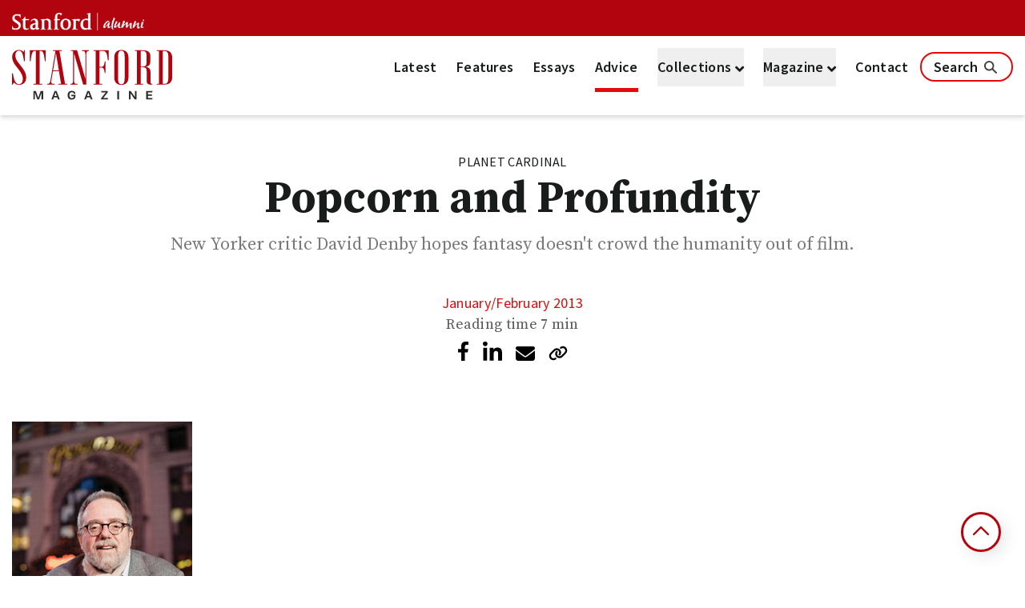

--- FILE ---
content_type: text/html; charset=utf-8
request_url: https://stanfordmag.org/contents/popcorn-and-profundity
body_size: 24878
content:
<!DOCTYPE html>
<html lang="en">
<head>
  <meta charset="UTF-8">
  <title>Popcorn and Profundity | STANFORD magazine</title>
  <meta name="description" content="New Yorker  critic David Denby hopes fantasy doesn&#39;t crowd the humanity out of film.">
  <meta name="author" content="STANFORD magazine"/>
  <link rel="shortcut icon" type="image/png" href="/packs/media/images/favicon-893e94720235aa87bb04006d499f4bc7.png" />
  <link rel="apple-touch-icon" type="image/png" href="/packs/media/images/apple-touch-icon-893e94720235aa87bb04006d499f4bc7.png" />
  <meta content="width=device-width, initial-scale=1" name="viewport" />
  <meta name="supported-color-schemes" content="light only" />

  <!-- Open Graph -->
  <meta property="og:url" content="https://stanfordmag.org/contents/popcorn-and-profundity"/>
  <meta property="og:type" content="article"/>
  <meta property="og:title" content="Popcorn and Profundity"/>
  <meta property="og:description" content="New Yorker  critic David Denby hopes fantasy doesn&#39;t crowd the humanity out of film."/>
  <meta property="og:image" content="https://project-orion-production.s3.amazonaws.com/uploads/content/728/feature_IMG.jpeg"/>
    <meta property="og:published_time" content="2013-01-01"/>

  

  <link rel="alternate" type="application/rss+xml" title="RSS" href="https://stanfordmag.org/latest.rss" />

  <!-- Twitter -->
  <meta name="twitter:card" content="summary_large_image">
  <meta name="twitter:site" content="@stanfordalumni">
  <meta name="twitter:title" content="Popcorn and Profundity"/>
  <meta name="twitter:description" content="New Yorker  critic David Denby hopes fantasy doesn&#39;t crowd the humanity out of film."/>
  <meta name="twitter:image" content="https://project-orion-production.s3.amazonaws.com/uploads/content/728/feature_IMG.jpeg"/>

  <meta name="csrf-param" content="authenticity_token" />
<meta name="csrf-token" content="2MctS4LCsnyH/5I9MGsipqMryHPJ3UnpvV0fzL9dsAy1z3/ySnxJFrdmOyIHXENn+uMNOY52j2IhqsqsHfxuig==" />
  <!-- Google Tag Manager -->
  <script>
    document.addEventListener('turbolinks:load', function(event) {
      var url = event.data.url; dataLayer.push({
        'event':'pageView',
        'virtualUrl': url
      });
    });(function(w,d,s,l,i){w[l]=w[l]||[];w[l].push({'gtm.start':
    new Date().getTime(),event:'gtm.js'});var f=d.getElementsByTagName(s)[0],
    j=d.createElement(s),dl=l!='dataLayer'?'&l='+l:'';j.async=true;j.src=
    'https://www.googletagmanager.com/gtm.js?id='+i+dl;f.parentNode.insertBefore(j,f);
    })(window,document,'script','dataLayer','GTM-5FZSVM7');
  </script>
  <!-- Google Ownership -->
  <meta name="google-site-verification" content="hgCE4uJAvHjDLc7P_xJI_aWUOV7-gojA4LOmmz4l3x8" />
<!-- End Google Tag Manager -->

    <script async src='https://www.youtube.com/iframe_api'></script>
  <script async src="https://siteimproveanalytics.com/js/siteanalyze_80352.js"></script>

  

  <!-- [if lt IE 9]>
  <script src="//cdnjs.cloudflare.com/ajax/libs/html5shiv/3.7.3/html5shiv.min.js"></script>
  <![endif] -->
  <script>
//<![CDATA[
window.gon={};gon.sentry_dsn="https://94675b480be740e5a80773729685ac85@sentry.io/1442269";gon.facebook_app_id="2462110257166675";gon.rails_env="production";gon.froala_license_key=null;gon.algolia_app_id="TFDYW64X88";gon.algolia_search_only_api_key="5853f2b2735647808ffc4fece57610ff";
//]]>
</script>

  <script src="https://cdn.tailwindcss.com"></script>

  <link rel="stylesheet" media="all" href="/packs/css/tailwind-d5877857.chunk.css" />
  <script src="/packs/js/runtime~tailwind-bbd742ae7fd6fd3a998f.js" defer="defer"></script>
<script src="/packs/js/vendors~orion~tailwind~webflow-bd8dfc95d925c5db8842.chunk.js" defer="defer"></script>
<script src="/packs/js/vendors~orion~tailwind-5ba10dec3164a17c2791.chunk.js" defer="defer"></script>
<script src="/packs/js/tailwind-8bc1bbeedb3872a6e06f.chunk.js" defer="defer"></script>
  <script src="https://cdn.jsdelivr.net/npm/swiper@11/swiper-bundle.min.js" defer></script>

  <link rel="preconnect" href="https://fonts.googleapis.com">
  <link rel="preconnect" href="https://fonts.gstatic.com" crossorigin>
  <link href="https://fonts.googleapis.com/css2?family=Source+Sans+Pro:ital,wght@0,200;0,300;0,400;0,600;0,700;0,900;1,200;1,300;1,400;1,600;1,700&family=Source+Serif+Pro:ital,wght@0,200;0,300;0,400;0,600;0,700;0,900;1,200;1,300;1,400;1,600;1,700&display=swap" rel="stylesheet">
  <link rel="stylesheet" href="https://cdn.jsdelivr.net/npm/swiper@11/swiper-bundle.min.css"
  />

  
</head>

<body class="contents-show" id=''>

  
<!-- FontAwesome -->
<link href="https://fonts.googleapis.com/css?family=Work+Sans" rel="stylesheet">
<link rel="stylesheet" href="https://use.fontawesome.com/releases/v5.1.0/css/all.css" integrity="" crossorigin="anonymous">

<style>
  /* Back to Top Button */
  #go-top {
    opacity: 1; /* Always visible */
    visibility: visible;
    position: fixed;
    bottom: 30px;
    right: 30px;
    width: 50px;
    height: 50px;
    background: white;
    color: #B1040E;
    border-radius: 50%;
    display: flex;
    align-items: center;
    justify-content: center;
    cursor: pointer;
    box-shadow: 5px 5px 20px 0px rgba(0, 0, 0, 0.10);
    border: 3px solid #B1040E;
    z-index: 1000;
    transition: opacity 0.5s, visibility 0.5s;
  }

  #go-top svg {
    width: 24px;
    height: 24px;
    fill: #B1040E;
  }

  #go-top:hover {
    background: #B1040E;
    color: white;
  }
  
  #go-top:hover svg {
    fill: white;
  }

  /* Match audio circle player sizing on mobile */
  @media (max-width: 768px) {
    #go-top {
      width: 50px;
      height: 50px;
      bottom: 30px;
      right: 30px;
    }
    
    #go-top svg {
      width: 24px;
      height: 24px;
    }
  }
</style>



<body>
<!-- Stanford Alumni Menu Bar -->
<nav class="hidden lg:block">
  <div class="h-[45px] w-full bg-s-dark-red">
    <div class="flex justify-between">
      <div>
        <a href="https://alumni.stanford.edu/">
          <img class="pt-[16px] px-[15px] h-[auto] w-[195px]" aria-label="Stanford Alumni Logo" src="/packs/media/images/tailwind/alumni-logo-ccd2876ccb76125286bf75d59645d5d7.png" >
        </a>
      </div>
      <div class="fade-out-fwd hover:underline hover:decoration-2 inline-block font-sans-pro text-xl tracking-[-0.3px] text-white text-[18px] pt-[9px] pr-[23px] h-[auto]">
        <!--
          <a href='/sso'>Log in</a>
          -->
      </div>
    </div>
  </div>
</nav>

<!-- Stanford Magazine Bar -->
<nav class="slide-in header lg:block hidden w-full shadow-classic sticky top-0 bg-white z-[999]">
  <div class="">
    <div class="relative" style="padding-bottom: 10px !important; padding-top: 10px !important;">
      <div class="logo-container w-full inline-block py-[25px] px-[25px]" style="padding: 5px 15px 0px !important;">
        <div class="">
          <div class="inline-block float-left ">
            <a href="/">
              <img src="/packs/media/images/StanfordMagazineDigitalLogo-Blk-Red-RGB-b9343de6ab2800ab825b5907a1c3dfe4.svg" alt="STANFORD magazine logo" class="w-[200px] h-[67px] min-w-[24px] min-h-[24px]">
</a>          </div>
          <div class="inline-block float-right">
            <div class="nav-menu font-sans-pro text-xl tracking-[0.3px] font-semibold" role="navigation">
              <a class="latest mx-[10px] text-s-black border-button hover:text-s-red py-[15px] hover:border-s-digital-red hover:border-b-[5px]  " href="/latest">Latest</a>
              <a class="features mx-[10px] text-s-black border-button hover:text-s-red py-[15px] hover:border-s-digital-red hover:border-b-[5px]  " href="/features">Features</a>
              <a class="essays mx-[10px] text-s-black border-button hover:text-s-red py-[15px] hover:border-s-digital-red hover:border-b-[5px] " href="/essays">Essays</a>
              <a class="advice mx-[10px] text-s-black border-button hover:text-s-red py-[15px] hover:border-s-digital-red hover:border-b-[5px] text-s-red py-[15px] border-s-digital-red border-b-[5px]" href="/advice">Advice</a>
              <button id="dropdownButton" data-dropdown-toggle="dropdown" type="button" class="dropdown-toggle item-collections dropdown-container font-semibold text-s-black mx-[10px] py-[10px] hover:text-s-red border-button dropdown inline-block hover:border-s-digital-red hover:border-button hover:border-b-[5px] " >
                Collections
                <i class="dropdown-toggle fas fa-angle-down fa-angle-custom fa-angle-down-nav align-text-bottom"></i>
                <!-- Dropdown menu -->
                <div id="dropdown" class="hidden swing-in-top absolute dropdown-menu text-left bg-white w-[250px] font-sans-pro not-italic font-normal text-xl tracking-[0.3px] z-999">
                  <ul class="py-1 swing-in-top-fwd" aria-labelledby="dropdownButton">
                      <li class="px-[20px] py-[10px] hover:text-s-red hover:bg-s-fog-grey hover:text-s-dark-red">
                        <a class="hover:text-s-dark-red hover:underline rounded-bpy-2 whitespace-no-wrap text-s-light-black" tabindex="-1" href="/collections/university-ave">University Ave.</a>
                      </li>
                      <li class="px-[20px] py-[10px] hover:text-s-red hover:bg-s-fog-grey hover:text-s-dark-red">
                        <a class="hover:text-s-dark-red hover:underline rounded-bpy-2 whitespace-no-wrap text-s-light-black" tabindex="-1" href="/collections/students">Students</a>
                      </li>
                      <li class="px-[20px] py-[10px] hover:text-s-red hover:bg-s-fog-grey hover:text-s-dark-red">
                        <a class="hover:text-s-dark-red hover:underline rounded-bpy-2 whitespace-no-wrap text-s-light-black" tabindex="-1" href="/collections/resolutions">Resolutions</a>
                      </li>
                      <li class="px-[20px] py-[10px] hover:text-s-red hover:bg-s-fog-grey hover:text-s-dark-red">
                        <a class="hover:text-s-dark-red hover:underline rounded-bpy-2 whitespace-no-wrap text-s-light-black" tabindex="-1" href="/collections/off-the-farm">After the Farm</a>
                      </li>
                      <li class="px-[20px] py-[10px] hover:text-s-red hover:bg-s-fog-grey hover:text-s-dark-red">
                        <a class="hover:text-s-dark-red hover:underline rounded-bpy-2 whitespace-no-wrap text-s-light-black" tabindex="-1" href="/collections/recent-grads">Recent Grads</a>
                      </li>
                      <li class="px-[20px] py-[10px] hover:text-s-red hover:bg-s-fog-grey hover:text-s-dark-red">
                        <a class="hover:text-s-dark-red hover:underline rounded-bpy-2 whitespace-no-wrap text-s-light-black" tabindex="-1" href="/collections/the-stanfords">The Stanfords</a>
                      </li>
                      <li class="px-[20px] py-[10px] hover:text-s-red hover:bg-s-fog-grey hover:text-s-dark-red">
                        <a class="hover:text-s-dark-red hover:underline rounded-bpy-2 whitespace-no-wrap text-s-light-black" tabindex="-1" href="/collections/work">Work</a>
                      </li>
                      <li class="px-[20px] py-[10px] hover:text-s-red hover:bg-s-fog-grey hover:text-s-dark-red">
                        <a class="hover:text-s-dark-red hover:underline rounded-bpy-2 whitespace-no-wrap text-s-light-black" tabindex="-1" href="/collections/books">Books</a>
                      </li>
                  </ul>
                </div>
              </button>
              <button id="dropdownButton1" data-dropdown-toggle="dropdown1" type="button" class=" dropdown-toggle card item-collections dropdown-container font-semibold border-button text-s-black mx-[10px] py-[10px] hover:text-s-red dropdown inline-block  hover:border-s-digital-red hover:border-b-[5px] " >
                Magazine
                <i class="dropdown-toggle fas fa-angle-down fa-angle-custom fa-angle-down-nav align-text-bottom"></i>
                <!-- Dropdown menu -->
                <div id="dropdown1" class="hidden absolute dropdown-menu text-left bg-white w-[250px]font-sans-pro not-italic font-normal text-xl tracking-[0.3px] z-999">
                  <ul class="py-1 swing-in-top-fwd" aria-labelledby="dropdownButton1">
                    <li class="hover:bg-s-fog-grey px-[20px] py-[10px]">
                      <a class="hover:text-s-dark-red hover:underline rounded-bpy-2 whitespace-no-wrap text-s-light-black" tabindex="-1" href="/magazine">Current Issue</a>
                    </li>
                    <li class="hover:bg-s-fog-grey px-[20px] py-[10px]">
                      <a class="hover:text-s-dark-red hover:underline rounded-bpy-2 whitespace-no-wrap text-s-light-black" tabindex="-1" href="/issues">Past Issues</a>
                    </li>
                    <li class="hover:bg-s-fog-grey px-[20px] py-[10px]">
                      <a class="hover:text-s-dark-red hover:underline rounded-bpy-2 whitespace-no-wrap text-s-light-black" tabindex="-1" href="/sections/audio-articles">Audio Articles</a>
                    </li>
                    <li class="hover:bg-s-fog-grey px-[20px] py-[10px]">
                      <a class="hover:text-s-dark-red hover:underline rounded-bpy-2 whitespace-no-wrap text-s-light-black" tabindex="-1" href="/sections/online-exclusives">Online Exclusives</a>
                    </li>
                    
                    <li class="hover:bg-s-fog-grey px-[20px] py-[10px]">
                      <a class="hover:text-s-dark-red hover:underline rounded-bpy-2 whitespace-no-wrap text-s-light-black" tabindex="-1" href="/class_notes">Class Notes</a>
                    </li>
                  </ul>
                </div>
              </button>
              <a class="contact mx-[10px] text-s-black border-button hover:text-s-red py-[15px] hover:border-s-digital-red hover:border-b-[5px] " href="/contact">Contact</a>
              <a class="contact px-[15px] text-s-black hover:text-s-red py-[5px] border-s-digital-red border-[2px] rounded-[20px] search-btn-toggle" href="#">
                Search
                <img class="inline mt-[-5px] zoom-hover" aria-label="Magnifying Glass Logo" src="/packs/media/images/tailwind/mag_glass-337b36ab9737e1c1408a3219be7ce2ca.png" >
              </a>
            </div>
          </div>
        </div>
      </div>
    </div>
  </div>
</nav>

  <!-- Back to Top Button -->
  <a href="#" id="go-top" title="back to top button">
    <svg xmlns="http://www.w3.org/2000/svg" viewBox="0 0 512 512">
      <!--!Font Awesome Pro 6.5.2 by @fontawesome - https://fontawesome.com License - https://fontawesome.com/license (Commercial License) Copyright 2024 Fonticons, Inc.-->
      <path d="M239 111c9.4-9.4 24.6-9.4 33.9 0L465 303c9.4 9.4 9.4 24.6 0 33.9s-24.6 9.4-33.9 0l-175-175L81 337c-9.4 9.4-24.6 9.4-33.9 0s-9.4-24.6 0-33.9L239 111z"/>
    </svg>
  </a>

 <script>
document.addEventListener("DOMContentLoaded", function() {
  const goTopButton = document.getElementById('go-top');
  const header = document.querySelector("nav.header");
  const resetScrollElement = document.getElementById('resetscroll');
  const loadMoreButton = document.getElementById('loadMore');
  const searchModal = document.querySelector(".searching-modal");
  const scrollThresholds = [25, 50, 75, 100]; // Define scroll thresholds
  let scrollTracked = [false, false, false, false];
  let lastScrollY = window.pageYOffset;
  const EXPIRATION_DAYS = 2;

  function handleScroll() {
    const currentScrollY = window.pageYOffset;
    // Removed the code that toggles button visibility
    // Now the button is always visible
    
    checkScrollReset();
  }

  function handleNavbarAnimation() {
    const currentScrollY = window.pageYOffset;

    if (currentScrollY <= 20 && currentScrollY > 0) {
      header.classList.remove("slide-in");
      header.classList.add("slide-out");
    } else if (currentScrollY <= 0) {
      header.classList.remove("slide-out");
      header.classList.add("slide-in");
    } else if (currentScrollY > lastScrollY) {
      header.classList.remove("slide-in");
      header.classList.add("slide-out");
    } else if (currentScrollY < lastScrollY) {
      header.classList.remove("slide-out");
      header.classList.add("slide-in");
    }

    lastScrollY = currentScrollY;
  }

  function isArticlePage() {
    // Check if the path starts with /contents/ or /community/ (for old site URLs support)
    const path = window.location.pathname;
    
    // Custom HTML articles or non-article pages that should be excluded
    const excludedPaths = [
      '/contents/whats-the-shark-equivalent-of-burning-man',
      '/contents/community-stories',
      '/contents/what-i-learned-from-6-incarcerated-teen-girls',
      '/contents/stanford-on-broadway',
      '/contents/the-measures-of-man',
      '/internships'
    ];
    
    // Non-article pages
    if (
      path === '/contact' ||
      path === '/issues' ||
      path === '/features' ||
      path === '/essays' ||
      path === '/latest' ||
      path === '/advice' ||
      path === '/class_notes' ||
      path.startsWith('/collections') ||
      path.startsWith('/sections')
    ) {
      return false;
    }
    
    // Check if it's a content page and not excluded
    return (path.startsWith('/contents/') || path.startsWith('/community/')) && 
           !excludedPaths.includes(path);
  }

  goTopButton.addEventListener('click', function(e) {
    e.preventDefault();
    window.scrollTo({
      top: 0,
      behavior: 'smooth'
    });
  });

  function getPageKey() {
    return 'scrollPosition_' + window.location.pathname;
  }

  function saveScrollPosition() {
    // Only save scroll position for article pages
    if (!isArticlePage()) {
      console.log("Not an article page, skipping scroll position save.");
      return;
    }
    
    const scrollPos = window.scrollY || document.documentElement.scrollTop;
    const timestamp = new Date().getTime();
    const data = {
      scrollPos: scrollPos,
      timestamp: timestamp
    };
    localStorage.setItem(getPageKey(), JSON.stringify(data));
    console.log("Scroll position saved:", scrollPos);
  }

  function restoreScrollPosition() {
    // Only restore scroll position for article pages
    if (!isArticlePage()) {
      console.log("Not an article page, skipping scroll position restore.");
      return;
    }
    
    const savedData = localStorage.getItem(getPageKey());
    if (savedData) {
      const data = JSON.parse(savedData);
      const currentTime = new Date().getTime();
      const expirationTime = EXPIRATION_DAYS * 24 * 60 * 60 * 1000;

      if (currentTime - data.timestamp < expirationTime) {
        attemptToReachScrollPosition(parseInt(data.scrollPos, 10));
        console.log("Restoring scroll position to:", data.scrollPos);
      } else {
        localStorage.removeItem(getPageKey());
        console.log("Saved scroll position expired and removed.");
      }
    } else {
      console.log("No saved scroll position found. Starting at the top.");
    }
  }

  function attemptToReachScrollPosition(position) {
    if (document.body.scrollHeight < position && loadMoreButton) {
      loadMoreButton.click();
      console.log("Clicked loadMore to load content up to:", position);
      setTimeout(() => attemptToReachScrollPosition(position), 500); // wait for content to load
    } else {
      window.scrollTo(0, position);
      console.log("Scroll position restored to:", position);
    }
  }

  function checkScrollReset() {
    // Only check for scroll reset on article pages
    if (!isArticlePage()) {
      return;
    }
    
    if (resetScrollElement) {
      const elementRect = resetScrollElement.getBoundingClientRect();
      if (elementRect.top < window.innerHeight && elementRect.bottom >= 0) {
        console.log("Reset scroll element reached, setting scroll position to 0 for next visit.");
        localStorage.setItem(getPageKey(), JSON.stringify({ scrollPos: 0, timestamp: new Date().getTime() })); // Set scroll position to 0 for the next visit
        console.log("Scroll position set to 0 for next visit.");
      }
    }
  }

  function toggleSticky() {
    console.log("toggleSticky called. Search modal hidden:", searchModal.classList.contains('hidden'));
    if (searchModal && !searchModal.classList.contains('hidden')) {
      header.classList.remove('sticky');
      console.log("Search modal visible, removed 'sticky' class from header.");
    } else {
      header.classList.add('sticky');
      console.log("Search modal hidden, added 'sticky' class to header.");
    }
  }

  window.addEventListener('scroll', handleScroll);
  window.addEventListener('scroll', handleNavbarAnimation); // Separate event listener for navbar animation
  window.addEventListener('beforeunload', saveScrollPosition); // Save scroll position before the user leaves the page
  window.addEventListener('pagehide', saveScrollPosition); // Save scroll position when the page is hidden (e.g., navigating away)
  window.addEventListener('visibilitychange', function() {
    if (document.visibilityState === 'hidden') {
      saveScrollPosition();
    }
  });

  restoreScrollPosition();

  // Initial check and event listener for modal visibility
  toggleSticky();

  document.querySelectorAll('.search-btn-toggle').forEach(button => {
    button.addEventListener('click', function() {
      console.log("Search button clicked");
      setTimeout(toggleSticky, 100); // Delay to ensure the modal visibility is updated
    });
  });

  if (window.matchMedia("(min-width: 768px)").matches) {
    document.querySelectorAll('a[href^="#"]').forEach(anchor => {
      anchor.addEventListener('click', function(e) {
        let targetId = this.getAttribute("href");
        if (targetId.length > 1) {
          let targetElement = document.querySelector(targetId);
          if (targetElement) {
            e.preventDefault();
            targetElement.scrollIntoView({ behavior: "smooth" });
          }
        }
      });
    });
  }
});
</script>






  <nav class="lg:hidden">
  <style>
  @media only screen and (max-width: 768px) {
  .mobileHeader {
    z-index: 999
  }
}

/* Initial state */
nav.mobileHeader {
  transition: transform 0.3s ease;
}

/* State when menu should slide in */
.slide-in {
  transform: translateY(0);
}

/* State when menu should slide out */
.slide-out {
  transform: translateY(-100%);
}

</style>

    <div class="h-[63px] w-full bg-s-dark-red">
      <div>
        <a href="https://alumni.stanford.edu/">
          <img class="pt-[20px] px-[25px] h-[auto] w-[212px]" src="/packs/media/images/tailwind/alumni-logo-ccd2876ccb76125286bf75d59645d5d7.png" >
        </a>
      </div>
    </div>
  </nav>

  <!-- Nav Header -->
  <nav class="slide-in mobileHeader lg:hidden w-full shadow-classic sticky top-0 bg-white z-[999]">
    <div class="relative">
      <div class="logo-container w-full inline-block py-[15px]">
        <div class="">

          <div class="px-[25px]">
            <a href="/">
              <img src="/packs/media/images/StanfordMagazineDigitalLogo-Blk-Red-RGB-b9343de6ab2800ab825b5907a1c3dfe4.svg" alt="STANFORD magazine logo" class="h-[51px] w-[132px] inline-block">
</a>          </div>


          <div class="">
            <!-- Outside Ham Menu -->
            <button data-collapse-toggle="mobile-menu" type="button" aria-controls="mobile-menu-2" aria-expanded="false" class="ham-menu absolute top-[20px] right-[25px] dropdown-toggle-mobile">
                <img class="ml-[5px]" src="/packs/media/images/tailwind/ham-menu-c6af6ca8ae4e3c596628b8b5c5abbfae.png" alt="" >
              <span class="absolute font-sans-pro font-semibold not-italic text-m right-[-5px] text-s-light-black">Menu</span>
            </button>

            <!-- Inside Menu -->
            <div class="hidden collapsable menu-nav z-10 w-full absolute top-0 right-0  w-full lg:block lg:w-auto bg-s-menu-red" id="mobile-menu">
              <ul class="ham-menu-list text-1xl font-semibold text-white font-sans-pro">

                <div class="py-[15px] border-s-red border-b px-[25px]">
                  <a href="/">
                    <img class="h-[51px] w-[132px] inline-block" src="/packs/media/images/tailwind/logo-white-4fb124b10603c3fab79c77ce201fd4d7.png" >
</a>                  <button data-collapse-toggle="mobile-menu" type="button" class="border-s-red border-b-[6px] right-[25px] h-[61px] top-[20px] absolute dropdown-toggle-mobile" aria-controls="mobile-menu-2" aria-expanded="false">
                    <img class="ml-[10px]" src="/packs/media/images/tailwind/close-icon-white-f8fc8a1028d6ec984018b4b459889f2f.png" >
                    <span class="ham-item-close text-center font-semibold text-white text-m font-sans-pro">Close</span>
                  </button>
                </div>

                <div class="header slide-in px-[20px] pb-[20px]" style="max-height: 80vh; overflow-y: scroll;">
                  <div class="mobile-nav-search-container mt-[20px]">
                    <form id="mobile-nav-search-form" class="mobile-nav-search-form relative" tabindex="-1" action="/search" accept-charset="UTF-8" method="get"><input name="utf8" type="hidden" value="&#x2713;" autocomplete="off" />
                      <div class="bg-white">
                        <label for="" title="search input field">
                          <input type="search" name="query" id="mobile-nav-search-input" autocomplete="off" class="w-[96.5%] focus-visible:outline-none placeholder-s-light-black mobile-nav-search-input w-full h-[40px] px-[20px] font-sans-pro font-normal text-xl text-s-light-black" placeholder="Search" maxlength="255" tabindex="-1" />
                        </label>
                        <img class="absolute right-[25px] top-[10px]" src="/packs/media/images/tailwind/search-icon-2-d9dbc9fd2d7598ffa66528e0713cbbd8.png" >
                      </div>
</form>                  </div>

                  <li class="py-[16px] px-[20px] border-s-dark-red border-b hover:bg-s-cardinal hover:underline  "><a href="/latest">Latest</a></li>
                  <li class="py-[16px] px-[20px] border-s-dark-red border-b hover:bg-s-cardinal hover:underline "><a href="/features">Features</a></li>
                  <li class="py-[16px] px-[20px] border-s-dark-red border-b hover:bg-s-cardinal hover:underline "><a href="/essays">Essays</a></li>
                  <li class="py-[16px] px-[20px] border-s-dark-red border-b hover:bg-s-cardinal hover:underline bg-s-cardinal underline"><a href="/advice">Advice</a></li>

                  <div class="relative">
                    <div class="" aria-current="page">
                      <div class="mobile-list-toggle border-s-dark-red border-b text-1xl py-[16px] px-[20px] font-semibold text-white font-sans-pro hover:bg-s-cardinal hover:underline cursor-pointer ">
                        Collections

                        <button data-collapse-toggle="mobile-menu-3" type="button" aria-label="toggle" aria-controls="mobile-menu-3" aria-expanded="false" class="toggle-menu collapse-menu">
                          <img class="ham-sub-menu p-[3px] top-[18px] rounded-[50%] right-[10px] absolute bg-s-dark-red" src="/packs/media/images/tailwind/down-arrow-18db0208cf9fc45d0df08fe228678f17.png" >
                          <img class="ham-sub-menu p-[3px] top-[18px] rounded-[50%] right-[10px] absolute bg-s-dark-red sub-menu-up bg-s-digital-red hidden" src="/packs/media/images/tailwind/up-arrow-86b7c666149c1113ea1256a7adfc54a3.png" >
                        </button>
                      </div>

                      <div class="hidden sub-menu-change bg-s-cardinal w-full lg:block lg:w-auto" id="mobile-menu-3">
                        <ul class="font-sans-pro text-1xl text-white font-normal">
                            <a tabindex="-1" href="/collections/university-ave">
                              <li class="sub-menu-item py-[16px] pr-[25px] pl-[30px] border-s-dark-red border-b hover:bg-s-dark-red">
                                University Ave.
                              </li>
</a>                            <a tabindex="-1" href="/collections/students">
                              <li class="sub-menu-item py-[16px] pr-[25px] pl-[30px] border-s-dark-red border-b hover:bg-s-dark-red">
                                Students
                              </li>
</a>                            <a tabindex="-1" href="/collections/resolutions">
                              <li class="sub-menu-item py-[16px] pr-[25px] pl-[30px] border-s-dark-red border-b hover:bg-s-dark-red">
                                Resolutions
                              </li>
</a>                            <a tabindex="-1" href="/collections/off-the-farm">
                              <li class="sub-menu-item py-[16px] pr-[25px] pl-[30px] border-s-dark-red border-b hover:bg-s-dark-red">
                                After the Farm
                              </li>
</a>                            <a tabindex="-1" href="/collections/recent-grads">
                              <li class="sub-menu-item py-[16px] pr-[25px] pl-[30px] border-s-dark-red border-b hover:bg-s-dark-red">
                                Recent Grads
                              </li>
</a>                            <a tabindex="-1" href="/collections/the-stanfords">
                              <li class="sub-menu-item py-[16px] pr-[25px] pl-[30px] border-s-dark-red border-b hover:bg-s-dark-red">
                                The Stanfords
                              </li>
</a>                            <a tabindex="-1" href="/collections/work">
                              <li class="sub-menu-item py-[16px] pr-[25px] pl-[30px] border-s-dark-red border-b hover:bg-s-dark-red">
                                Work
                              </li>
</a>                            <a tabindex="-1" href="/collections/books">
                              <li class="sub-menu-item py-[16px] pr-[25px] pl-[30px] border-s-dark-red border-b hover:bg-s-dark-red">
                                Books
                              </li>
</a>                        </ul>
                      </div>
                    </div>
                  </div>

                  <div class="relative">
                    <div class="" aria-current="page">
                      <div class="mobile-list-toggle border-s-dark-red border-b text-1xl py-[16px] px-[20px] font-semibold font-semibold text-white font-sans-pro hover:bg-s-cardinal hover:underline cursor-pointer ">
                        Magazine

                        <button data-collapse-toggle="mobile-menu-4" type="button" aria-label="toggle" aria-controls="mobile-menu-3" aria-expanded="false" class="toggle-menu collapse-menu">
                          <img class="ham-sub-menu p-[3px] top-[18px] rounded-[50%] right-[10px] absolute bg-s-dark-red" src="/packs/media/images/tailwind/down-arrow-18db0208cf9fc45d0df08fe228678f17.png" >
                          <img class="ham-sub-menu p-[3px] top-[18px] rounded-[50%] right-[10px] absolute bg-s-dark-red sub-menu-up bg-s-digital-red hidden" src="/packs/media/images/tailwind/up-arrow-86b7c666149c1113ea1256a7adfc54a3.png" >
                        </button>
                      </div>

                      <div class="hidden sub-menu-change bg-s-cardinal w-full lg:block lg:w-auto" id="mobile-menu-4">
                        <ul class="font-sans-pro text-1xl text-white font-normal">
                          <a tabindex="-1" href="/magazine">
                            <li class="sub-menu-item py-[16px] pr-[25px] pl-[30px] border-s-dark-red border-b hover:bg-s-dark-red">
                              Current Issue
                            </li>
</a>
                          <a tabindex="-1" href="/issues">
                            <li class="sub-menu-item py-[16px] pr-[25px] pl-[30px] border-s-dark-red border-b hover:bg-s-dark-red">
                              Past Issues
                            </li>
</a>
                           <li class="sub-menu-item py-[16px] pr-[25px] pl-[30px] border-s-dark-red border-b hover:bg-s-dark-red">
                        <a href="https://stanfordmag.org/sections/online-exclusives"> 
                          Online Exclusives
                        </a>
                      </li>
                          <a tabindex="-1" href="/issues">
                            <li class="sub-menu-item py-[16px] pr-[25px] pl-[30px] border-s-dark-red border-b hover:bg-s-dark-red">
                              Past Issues
                            </li>
</a>
                      <a tabindex="-1" href="/sections/audio-articles">
                            <li class="sub-menu-item py-[16px] pr-[25px] pl-[30px] border-s-dark-red border-b hover:bg-s-dark-red">
                              Audio Articles
                            </li>
</a>
                          

                          <a tabindex="-1" href="/class_notes">
                            <li class="sub-menu-item py-[16px] pr-[25px] pl-[30px] border-s-dark-red border-b hover:bg-s-dark-red">
                              Class Notes
                            </li>
</a>                        </ul>
                      </div>
                    </div>
                  </div>

                  <li class="py-[16px] px-[20px] hover:bg-s-cardinal hover:underline ">
                      <a href="/contact">Contact</a>
                  </li>
                </div>
              </ul>
            </div>
          </div>
        </div>
      </div>
    </div>
  </nav>

<script>
document.addEventListener("DOMContentLoaded", function() {
  const mobileHeader = document.querySelector("nav.mobileHeader");
  let lastScrollY = window.pageYOffset;

  function handleMobileNavbarAnimation() {
    let currentScrollY = window.pageYOffset;

    // Maintain the header visible near the top
    if (currentScrollY <= 20 && currentScrollY > 0) {
      mobileHeader.classList.remove("slide-in");
      mobileHeader.classList.add("slide-out");
    } else if (currentScrollY <= 0) {
      mobileHeader.classList.remove("slide-out");
      mobileHeader.classList.add("slide-in");
    } else if (currentScrollY > lastScrollY) {
      mobileHeader.classList.remove("slide-in");
      mobileHeader.classList.add("slide-out");
    } else if (currentScrollY < lastScrollY) {
      mobileHeader.classList.remove("slide-out");
      mobileHeader.classList.add("slide-in");
    }

    lastScrollY = currentScrollY;
  }

  window.addEventListener('scroll', handleMobileNavbarAnimation); // Separate event listener for navbar animation
});
</script>





  <div id="search-modal" class="searching-modal puff-in-center z-50 h-full opacity-[0.97] w-full fixed bg-s-black top-0 hidden">
  <div class="grid grid-cols-6 mx-auto xl:max-w-[1536px]">
    <div class="col-start-2 col-span-4 text-white">
      <div class="my-[100px] py-[50px] relative">
        <div class="search-btn-toggle fa fa-times top-0 right-0 absolute">
          <span class="font-sans-pro text-xl leading-[27px] font-semibold cursor-pointer right-[15px] top-[-7px]">Close</span>
        </div>
        <!-- Greeting Message -->
        <h2 style="font-family: serif; font-size: 1.875rem; font-weight: bold; text-align: center; color: white; margin-top: 80px; margin-bottom: 61px;">
  Hello, what can we help you find today?
</h2>

        <!-- Search Bar -->
        <div class="relative">
  <form id="search-content-form" class="" action="/search" accept-charset="UTF-8" method="get">
    <div class="flex items-center bg-transparent">
      <!-- Search Input Field -->
      <input type="text" name="query" id="search-page-query" autocomplete="off" placeholder="Search" maxlength="255" class="search-page-query input text-2xl font-serif-pro text-white placeholder-gray-400 w-full bg-transparent focus:outline-none border-b border-gray-400" />
      <!-- Red Circular Search Button -->
      <button
        type="submit"
        style="background-color: #990000; color: white; border: none; border-radius: 50%; width: 48px; height: 48px; display: flex; align-items: center; justify-content: center; cursor: pointer; position: relative; margin-left: 20px; margin-top: 0px; z-index: 1;"
        title="Search"
        onmouseover="this.style.backgroundColor='#cc0000';"
        onmouseout="this.style.backgroundColor='#990000';">
        <i class="fa fa-search" aria-hidden="true" style="font-size: 20px;"></i>
      </button>
    </div>
</form></div>

        <!-- Category Heading -->
        <h3 style="font-family: serif; font-size: 1.5rem; font-weight: bold; color: white; margin-top: 40px; margin-bottom: 20px; text-align: left;">
          Consider browsing by category:
        </h3>

        <!-- Categories Section -->
        <div class="mt-6 grid grid-cols-2 gap-6">
          <!-- Categories 1 -->
          <div>
            <ul class="space-y-2">
              <li><a href="/search?categories=Arts/Media" class="text-gray-400 hover:text-white">Arts/Media</a></li>
              <li><a href="/search?categories=Athletics" class="text-gray-400 hover:text-white">Athletics</a></li>
              <li><a href="/search?categories=Engineering/Technology" class="text-gray-400 hover:text-white">Engineering/Technology</a></li>
              <li><a href="/search?categories=Environment/Sustainability" class="text-gray-400 hover:text-white">Environment/Sustainability</a></li>
              <li><a href="/search?categories=Health/Wellness" class="text-gray-400 hover:text-white">Health/Wellness</a></li>
            </ul>
          </div>

          <!-- Categories 2 -->
          <div>
            <ul class="space-y-2">
              <li><a href="/search?categories=Historical" class="text-gray-400 hover:text-white">Historical</a></li>
              <li><a href="/search?categories=Medicine" class="text-gray-400 hover:text-white">Medicine</a></li>
              <li><a href="/search?categories=Science" class="text-gray-400 hover:text-white">Science</a></li>
              <li><a href="/search?categories=Student Life" class="text-gray-400 hover:text-white">Student Life</a></li>
              <li><a href="/search?categories=The University" class="text-gray-400 hover:text-white">The University</a></li>

            </ul>
          </div>
        </div>
      </div>
    </div>
  </div>
</div>


    <script type="text/javascript">
  function copyLink(articleLink) {
    navigator.clipboard.writeText(articleLink);
    alert("Link Copied.");
    console.log("Copied link: " + articleLink); // Debug: log copied link
  }

  function initImageMaps() {
    setTimeout(() => {
      $('map').imageMapResize();
      $('img.maparea').maphilight({
        alwaysOn: true,
        strokeWidth: 1,
        strokeColor: 'ff0000'
      });

      $('map area[title]').hover(function(){
        var title = $(this).attr('title');
        $(this).data('tipText', title).removeAttr('title');
        $('<p class="tooltip"></p>')
          .text(title)
          .appendTo('body')
          .fadeIn('slow');
      }, function() {
        $(this).attr('title', $(this).data('tipText'));
        $('.tooltip').remove();
      }).mousemove(function(e) {
        var mousex = e.pageX + 20;
        var mousey = e.pageY - 5;
        $('.tooltip').css({ top: mousey, left: mousex });
      }).click(function(e) {
        e.preventDefault();
      });
    }, 1000);
    console.log("Image maps initialized."); // Debug: confirm initialization
  }

  function initCoverSlider() {
    setTimeout(() => {
      const swiper = new Swiper('.swiper', {
        loop: true,
        autoplay: {
          delay: 5000,
        },
        centeredSlides: true,
        pagination: {
          el: '.swiper-pagination',
        },
        navigation: {
          nextEl: '.swiper-button-next',
          prevEl: '.swiper-button-prev',
        },
      });

      const swiperWrapper = document.querySelector('.swiper-wrapper');
      if (swiperWrapper) {
        swiperWrapper.addEventListener('click', () => {
          swiper.autoplay.stop();
          console.log("Autoplay stopped due to user interaction in .swiper-wrapper"); // Debug: log autoplay stop
        });
      } else {
        console.log("Warning: .swiper-wrapper not found. Event listener not added."); // Debug: log if the element is not found
      }
    }, 500);
  }

  function waitForSwiper(callback, maxAttempts = 20, interval = 100) {
    let attempts = 0;

    const checkSwiper = setInterval(() => {
      attempts++;

      if (typeof Swiper !== 'undefined') {
        clearInterval(checkSwiper);
        callback();
      } else if (attempts >= maxAttempts) {
        clearInterval(checkSwiper);
        console.error('Swiper library failed to load after ' + (maxAttempts * interval) + 'ms');
      }
    }, interval);
  }

  function initJSElements() {
    initImageMaps();
    waitForSwiper(initCoverSlider);
  }

  document.addEventListener("DOMContentLoaded", initJSElements);
</script>


<style>
#swiper-global-container {
  flex: 1;
  position: relative;
  max-width: 1250px;
  margin: 0 auto;
}

.swiper-slide {
  max-height: 200vh;
  text-align: center;
  display: flex;
  justify-content: center;
  align-items: center;
}

.swiper-slide img {
  display: block;
  max-height: 90%; /* Adjusted to allow space for pagination bullets */
  max-width: 100%;
  object-fit: contain;
  height: auto;
  width: auto;
}

.swiper {
  max-width: 1200px;
  margin: 0 auto;
  position: relative; /* Ensures relative positioning within the defined swiper container */
}

.swiper-pagination {
  position: relative; /* Allows specific positioning relative to the swiper container */
  padding-top: 10px;
  width: 100%; /* Full width to center the bullets */
  text-align: center; /* Ensures bullets are centered */
}

.swiper-button-prev, .swiper-button-next {
  color: #F83535 !important;

  &:hover {
    color: #8C1515 !important;
  }
}

.swiper-button-prev {
  left: -50px !important;
}

.swiper-button-next {
  right: -50px !important;
}

/* Hide swiper navigation buttons on mobile devices */
@media (max-width: 768px) {
  .swiper-button-prev, .swiper-button-next {
    display: none !important;
  }
}

.swiper-pagination-bullet-active {
  background-color: #8C1515 !important;
}
</style>



  <div id="">
    <div id="main" role="main">
      <div class=" md:container md:mx-auto xl:max-w-[1280px] py-[50px] px-[15px] lg:px-[0px]">
        <div class="article-container text-center">
          <div class="font-sans-pro font-l leading-[17px] tracking-[0.3px] text-s-light-black mb-[10px]">PLANET CARDINAL</div>
          <h1 class="text-s-light-black font-bold font-serif-pro text-heading leading-[56px]" style="padding-bottom: 15px !important;">
            Popcorn and Profundity
          </h1>
            <h4 class="article-subheader font-serif-pro text-2xl leading-[28px] text-center text-s-dark-grey mb-[45px] opacity-80"> New Yorker  critic David Denby hopes fantasy doesn&#39;t crowd the humanity out of film.</h4>
            <a title="January/February 2013" class=" font-sans-pro text-xl leading-[27px] tracking-[0.3px] text-s-digital-red hover:underline hover:text-s-cardinal-red" href="/issues/january-february-2013">January/February 2013</a>
          <p class="font-serif-pro text-xl leading-[27px] tracking-[0.3px] text-s-dark-grey" style="padding-bottom: 5px !important;">
            Reading time <span class="eta"> min</span>
          </p>
            <p class="leading-[27px] mt-[3px]">
              <a
                onclick="javascript:window.open(this.href, '', 'menubar=no,toolbar=no,resizable=yes,scrollbars=yes,height=300,width=600');return false;"
                href="https://www.facebook.com/sharer/sharer.php?u=https://stanfordmag.org//contents/popcorn-and-profundity"
                class="inline-block mr-[12px]" title="Share on Facebook" target="blank" rel="external"
                style="margin-bottom: 3px;"
              >
                <svg aria-hidden="true" focusable="false" data-prefix="fab" data-icon="facebook-f" class="h-[24px] hover:text-s-red" role="img" xmlns="http://www.w3.org/2000/svg" viewBox="0 0 320 512"><path fill="currentColor" d="M279.14 288l14.22-92.66h-88.91v-60.13c0-25.35 12.42-50.06 52.24-50.06h40.42V6.26S260.43 0 225.36 0c-73.22 0-121.08 44.38-121.08 124.72v70.62H22.89V288h81.39v224h100.17V288z"></path></svg>
              </a>
              <a
                onclick="javascript:window.open(this.href, '', 'menubar=no,toolbar=no,resizable=yes,scrollbars=yes,height=600,width=600');return false;"
                href="http://www.linkedin.com/shareArticle?mini=true&url=https://stanfordmag.org//contents/popcorn-and-profundity"
                class="inline-block mr-[12px]" title="Share on LinkedIn" target="blank" rel="external"
              >
                <svg aria-hidden="true" focusable="false" data-prefix="fab" data-icon="linkedin-in" class="w-[24px] hover:text-s-red" role="img" xmlns="http://www.w3.org/2000/svg" viewBox="0 0 448 512"><path fill="currentColor" d="M100.28 448H7.4V148.9h92.88zM53.79 108.1C24.09 108.1 0 83.5 0 53.8a53.79 53.79 0 0 1 107.58 0c0 29.7-24.1 54.3-53.79 54.3zM447.9 448h-92.68V302.4c0-34.7-.7-79.2-48.29-79.2-48.29 0-55.69 37.7-55.69 76.7V448h-92.78V148.9h89.08v40.8h1.3c12.4-23.5 42.69-48.3 87.88-48.3 94 0 111.28 61.9 111.28 142.3V448z"></path></svg>
              </a>
              <a href="mailto:?body=Check%20out%20this%20article%20from%20Stanford%20Magazine%3A%0A%0ANew%20Yorker%20%20critic%20David%20Denby%20hopes%20fantasy%20doesn%27t%20crowd%20the%20humanity%20out%20of%20film.%0A%0Ahttps%3A%2F%2Fstanfordmag.org%2F%2Fcontents%2Fpopcorn-and-profundity&amp;subject=Popcorn%20and%20Profundity" class="inline-block mr-[12px]" title="Share by email" target="blank" rel="external">
                <svg aria-hidden="true" focusable="false" data-prefix="fab" data-icon="link" class="w-[24px] hover:text-s-red" role="img" xmlns="http://www.w3.org/2000/svg" viewBox="0 0 512 512"><path fill="currentColor" d="M48 64C21.5 64 0 85.5 0 112c0 15.1 7.1 29.3 19.2 38.4L236.8 313.6c11.4 8.5 27 8.5 38.4 0L492.8 150.4c12.1-9.1 19.2-23.3 19.2-38.4c0-26.5-21.5-48-48-48H48zM0 176V384c0 35.3 28.7 64 64 64H448c35.3 0 64-28.7 64-64V176L294.4 339.2c-22.8 17.1-54 17.1-76.8 0L0 176z"/></svg>
              </a>
              <a href="#" class="inline-block" onclick="copyLink('https://stanfordmag.org//contents/popcorn-and-profundity');return false;" class="inline-block" title="Copy Link" target="blank" rel="external"
                style="margin-bottom: 3px;"
              >
                <svg aria-hidden="true" focusable="false" data-prefix="fab" data-icon="link" class="w-[24px] hover:text-s-red" role="img" xmlns="http://www.w3.org/2000/svg" viewBox="0 0 640 512"><path fill="currentColor" d="M579.8 267.7c56.5-56.5 56.5-148 0-204.5c-50-50-128.8-56.5-186.3-15.4l-1.6 1.1c-14.4 10.3-17.7 30.3-7.4 44.6s30.3 17.7 44.6 7.4l1.6-1.1c32.1-22.9 76-19.3 103.8 8.6c31.5 31.5 31.5 82.5 0 114L422.3 334.8c-31.5 31.5-82.5 31.5-114 0c-27.9-27.9-31.5-71.8-8.6-103.8l1.1-1.6c10.3-14.4 6.9-34.4-7.4-44.6s-34.4-6.9-44.6 7.4l-1.1 1.6C206.5 251.2 213 330 263 380c56.5 56.5 148 56.5 204.5 0L579.8 267.7zM60.2 244.3c-56.5 56.5-56.5 148 0 204.5c50 50 128.8 56.5 186.3 15.4l1.6-1.1c14.4-10.3 17.7-30.3 7.4-44.6s-30.3-17.7-44.6-7.4l-1.6 1.1c-32.1 22.9-76 19.3-103.8-8.6C74 372 74 321 105.5 289.5L217.7 177.2c31.5-31.5 82.5-31.5 114 0c27.9 27.9 31.5 71.8 8.6 103.9l-1.1 1.6c-10.3 14.4-6.9 34.4 7.4 44.6s34.4 6.9 44.6-7.4l1.1-1.6C433.5 260.8 427 182 377 132c-56.5-56.5-148-56.5-204.5 0L60.2 244.3z"/></svg>
              </a>
            </p>
        </div>
      </div>
      <div class="">
        <div class="article-container medium-image-container">
            <picture>
              <source media='(max-width: 768px)' srcset='https://project-orion-production.s3.amazonaws.com/uploads/content/728/IMG.jpeg'/>
              <img height="339" alt="Popcorn and Profundity" class="cover-image lazy maparea" usemap="#main-image" src="https://project-orion-production.s3.amazonaws.com/uploads/content/728/IMG.jpeg" />
            </picture>

          <div class="md:container md:mx-auto xl:max-w-[1280px] lg:px-[0px]">
            <div class="grid grid-cols-12">
              <div class="col-span-12 lg:col-span-8 xl:min-w-[740px] text-left">
                <p class="image-caption text-left font-sans-pro text-l leading-[17px] tracking-[0.3px] text-s-dark-grey opacity-80 mt-[10px] ">
                  <div class="my-[15px] mx-[15px]">
                      <span class="image-credits">Photo: Casey Kelbaugh</span>
                  </div>
                </p>
              </div>
            </div>
          </div>
        </div>
      </div>
      <div class="md:container md:mx-auto xl:max-w-[1280px] py-[50px] px-[15px] lg:px-[0px]">
    <div class="lg:grid lg:grid-cols-12">
        <div class="lg:col-span-8 lg:mx-[15px]">
            <div class="article-author-container">
                <p class="article-template-by-author font-serif-pro text-xl leading-[27px] tracking-[0.3px] text-s-light-black">By <span class="font-semibold">Rachel Syme</span></p>
            </div>
            <!-- Check one with ilustration -->
            <div class="illustration-by-container">
            </div>
            <div class="fr-element article-content fr-view mt-[50px] ">
              <p><em>New Yorker</em> film critic David Denby is invited to every private screening, bulb-snapping premiere and glamorous international festival, with filmmakers clamoring for his attention and precious column space. Yet Denby, MA '69, prefers to watch movies the old-fashioned way: in a darkened cineplex, chomping on popcorn, sitting next to strangers. "I'm a religious romantic about that experience in the dark," he says. "I prefer the communal ecstasies and shared boredom to the stuffy screening room experience."</p><p>An unabashed love of movie magic permeates Denby's writing, and he believes that movies have unique power: to entertain, to enrapture, to educate and even to incite change. His book, <em>Do the Movies Have a Future?</em> (Simon &amp; Schuster), is both a glance in the rear-view mirror of a career and a passionate polemic on the troubled state of Hollywood. The collection covers movies from the early star system to the current digital revolution, from Joan Crawford to Clint Eastwood, from chick flicks to the 3-D thrills of <em>Avatar.</em> But his main focus, as the title suggests, is how filmmaking will survive the difficult transition to the digital era, when the next generation may watch movies on their iPhones and not in theaters at all.</p><p>"We are on the cusp, in the vortex of change," he says. "The technology is so amazing, and yet used in the wrong way, strips this art of all its humanity. I'm not saying that digital has to sap movies of their magic, but it can."</p><p>Denby writes that in the era of extreme special effects, movies now need to be "fantastic," in the purest sense, to succeed—a manifestation of our fantasies. Audiences expect bigger, more spectacular blockbusters like <em>The Avengers</em> and the <em>Twilight </em>series instead of the more subtle, more human stories that used to form the basis of popular films. "The fantastic is chasing human temperament and destiny—what we used to call drama—from the movies. <em>The merely human has been transcended."</em></p><p>Denby calls himself a "reality junkie," meaning he is drawn to stories about real life, even if they contain an element of magic. His favorite movie of the past year, he says, is the small independent <em>Beasts of the Southern Wild</em>, which followed a young girl in post-hurricane New Orleans through a near-apocalyptic period of loss. "That movie was such a phenomenal effort, and only made for 1.3 million dollars, which is petty cash in Hollywood. The problem today is that the studios won't finance small pictures. They either buy and distribute the tiny films people make in their apartments, or finance superhero blockbusters. The only movie I can think of that a studio produced recently that has all the epic human drama of the great pictures of the past is <em>The Social Network,</em> and that was an anomaly. It had to be a movie about the Internet to become the <em>Citizen Kane</em> of our time."</p><p>Denby includes an essay, originally titled "My Life as a Paulette," that describes his early career under the guidance of legendary film critic Pauline Kael and how her fervent enthusiasm forever shaped him—and a generation of writers she befriended. "Those who started out in film criticism in the late sixties and early seventies . . . slowly realized that they had stumbled into a happy moment. . . . We were just a bunch of journalists, not revolutionaries, but, still, there was a spirit of insurgency in the air."</p><p>Some of Denby's insurgent spirit can be traced back to his Stanford days, which he recalled over a plate of chicken Kiev in the glossy Frank Gehry-designed cafeteria of the Condé Nast Building. Denby came to Palo Alto in 1966 to "thaw out—I was a New York Jewish boy fresh out of Columbia who needed a break" and earn a master's degree in film studies. "It was an explosive place to be," Denby remembers. A member of Students for a Democratic Society (SDS), he traveled in a bus to Sacramento to protest against then-governor Ronald Reagan. Vegetables were thrown. "My tomato landed only a few feet from Reagan. That was my one anarchist moment, and I would never have had that in New York."</p><p>Years on the Farm, and the encouragement of professor emeritus of communication Henry Breitrose, led him to pursue criticism—and return to New York. "I remember my byline [as a contributor to <em>The Atlantic </em>and other publications] was, 'David Denby writes about film from Palo Alto,' and that seemed to conjure up the image of an old man with his shawl draped around him. I knew I either had to go to L.A. to make movies, or back east to write about them."</p><p>Denby landed a full-time critic job at the <em>Boston Phoenix.</em> "There were so many college students there waiting to be told what films to see. I had a rapt audience. But Pauline told me I was ready for a New York job. Of course, we became rivals when I landed at <em>New York </em>magazine two years later, but in the beginning she was incredibly supportive." After a long career at <em>New York</em> (including 20 years as chief critic), he was recruited to the<em> New Yorker</em>, filling a seat occupied years before by his idol, Kael. Now entering his 15th year there, Denby hopes to stay indefinitely. "I'm pushing 70, and I know the magazine is skewing towards a younger generation," he says. "But I'd love to be here forever. It's the best job I can think of."</p><p>When choosing what films to review (he does 23 columns a year, splitting the weekly magazine's coverage with critic Anthony Lane), Denby says that he doesn't shy away from covering blockbusters in addition to art house gems. "Cinema is a popular art form. It should be! If it was just arty movies, a bijoux form, then it would always lose against other art forms. Can a movie live up to Faulkner, or Cezanne? No. It's populist. That's how it was born, and what made it so very exciting when it first debuted in the 1910s. I still feel that thrill every time I step into a theater."</p><p>Denby's interest in aesthetics extends far beyond film into literature and history. He says that besides the cinema, what "obsesses" him most is how, in the Internet age, young people will be able to cultivate taste and an appreciation for high art. To that end, Denby has spent a significant amount of time studying and writing about education, "his second passion." In 1996, he published <em>Great Books: My Adventures with Homer, Rousseau, Woolf and Other Indestructible Writers of the Western World. </em>It chronicled a year spent reading the core curriculum along-side Columbia undergraduates. (Other works include a memoir, <em>American Sucker, </em>about his misadventures in stock speculation, and <em>Snark, </em>a protest against an omnipresent cultural tone of sarcasm.)</p><p>For his next project, Denby is revisiting literature and education by auditing a high school English class at New York's Beacon magnet school. "I wanted to see how teenagers learn, and how they acquire taste. It has to be bred in them—it doesn't come from nowhere. What moves me is, how do you create the next great audience . . . for literature, <em>and</em> for movies?"</p><hr class="orion-long-hr"><p><span class="smallcaps"><strong>Rachel Syme</strong></span>, '05, <em>a journalist in Brooklyn, is working on a biography of F. Scott Fitzgerald.</em></p>
            </div>
            <!-- Check one with Galery -->
              <!--  Gallery -->
              
            <!-- Check one with attachable contents -->
                <!-- Related categories-->
                
            </div>
            <!-- Trending Stories-->
            <div class="lg:block col-span-4">
              <div id="sticker" class="article-ads desk-ads sticky top-[125px]" style="width: 300px !important;">
                <!-- Begin Adplugg Square -->
                <div class="adplugg-tag" data-adplugg-zone="square_ad_stanford_magazine" style="margin-top: 20px !important;">
                  <script>
  (function(ac) {
    var d = document, s = 'script', id = 'adplugg-adjs';
    var existingScriptTag = d.getElementById(id)
    if (existingScriptTag) {
      existingScriptTag.remove();
    }

    var js, fjs = d.getElementsByTagName(s)[0];
    js = d.createElement('script'); js.id = id; js.async = 1;
    js.src = '//www.adplugg.com/serve/' + ac + '/js/1.1/ad.js';
    fjs.parentNode.insertBefore(js, fjs);
  }('A48220554'));

  function hideAdds() {
    $('.adplugg-image-wrapper').hide();
  }

  function appendCloseButtonTo(element) {
    var closeButton = $("<span class='close-add' onclick='event.stopPropagation(); hideAdds(); '>&#x2715</span>");
    closeButton.insertBefore(element);
  }

  setTimeout(() => {
    $('.adplugg-image-wrapper').each(function() {
      var element = $(this).find('a');
      appendCloseButtonTo(element);
    });
  }, 3000);
</script>

                </div>
                <!-- End Adplugg Square -->
                  <div class="bg-white mt-[25px]">
                    <h3 class="font-serif-pro font-bold text-3xl text-s-light-black" style="border-top: 1px solid black; padding-top: 10px;">Trending Stories</h3>
                    <ol class="block">
                        <li style="margin-bottom: 5px; margin-top: 5px;">
                          <a class="font-sans-pro text-l leading-[16px] tracking-[0.4px] text-s-digital-red hover:underline" href="/contents/pressing-pause">Pressing Pause</a>
                            <p class="font-sans-pro text-m text-s-dark-grey"> Alumni Community</p>
                        </li>
                        <hr class="trending-hr" style="margin-top: 5px !important; margin-bottom: 5px !important; border: 0.5px solid rgba(211, 211, 211, 0.5) !important; background-color: rgba(46, 45, 41, 0) !important;">
                        <li style="margin-bottom: 5px; margin-top: 5px;">
                          <a class="font-sans-pro text-l leading-[16px] tracking-[0.4px] text-s-digital-red hover:underline" href="/contents/breaking-point">Breaking Point</a>
                            <p class="font-sans-pro text-m text-s-dark-grey"> Public Service/Government</p>
                        </li>
                        <hr class="trending-hr" style="margin-top: 5px !important; margin-bottom: 5px !important; border: 0.5px solid rgba(211, 211, 211, 0.5) !important; background-color: rgba(46, 45, 41, 0) !important;">
                        <li style="margin-bottom: 5px; margin-top: 5px;">
                          <a class="font-sans-pro text-l leading-[16px] tracking-[0.4px] text-s-digital-red hover:underline" href="/contents/power-transfer">Power Transfer</a>
                            <p class="font-sans-pro text-m text-s-dark-grey"> Athletics</p>
                        </li>
                        <hr class="trending-hr" style="margin-top: 5px !important; margin-bottom: 5px !important; border: 0.5px solid rgba(211, 211, 211, 0.5) !important; background-color: rgba(46, 45, 41, 0) !important;">
                        <li style="margin-bottom: 5px; margin-top: 5px;">
                          <a class="font-sans-pro text-l leading-[16px] tracking-[0.4px] text-s-digital-red hover:underline" href="/contents/the-mystery-of-the-mingkwai">The Mystery of the MingKwai</a>
                            <p class="font-sans-pro text-m text-s-dark-grey"> AAPI (Asian/Pacific Islander)</p>
                        </li>
                        <hr class="trending-hr" style="margin-top: 5px !important; margin-bottom: 5px !important; border: 0.5px solid rgba(211, 211, 211, 0.5) !important; background-color: rgba(46, 45, 41, 0) !important;">
                        <li style="margin-bottom: 5px; margin-top: 5px;">
                          <a class="font-sans-pro text-l leading-[16px] tracking-[0.4px] text-s-digital-red hover:underline" href="/contents/obituaries-winter-2026">Obituaries - Winter 2026</a>
                        </li>
                        <hr class="trending-hr" style="margin-top: 5px !important; margin-bottom: 5px !important; border: 0.5px solid rgba(211, 211, 211, 0.5) !important; background-color: rgba(46, 45, 41, 0) !important;">
                    </ol>
                  </div>
              </div>
            </div>
          </div>
        </div>
      </div>
    </div>
</div>
</div>
</div>
<div id="resetscroll" class='py-[25px] bg-s-bg-light-grey' style='z-index:90; position:relative;'>
  <div class="w-auto relative text-center z-10">
    <span class="back-line span1 absolute w-full left-0 -z-10 top-[45%]"></span>
    <span class="back-line span2 absolute w-full left-0 -z-10 top-[55%]"></span>
    <div class="md:container md:mx-auto px-[15px] md:px-[0px] ">
      <div class="columns-1 text-left container mx-auto xl:max-w-[1280px]" style="margin-bottom: 15px !important;">
        <h3 class="bg-white bg-s-bg-light-grey text-s-light-black inline-block text-[40px] lg:text-[55px] font-bold font-serif-pro leading-[55px] xl:ml-[0px] lg:leading-[69px]" style="padding-right: 5px !important;">You May Also Like</h3>
      </div>
    </div>
  </div>
    <!-- Related contents-->
        <div class="md:container md:mx-auto xl:max-w-[1280px] py-[50px] px-[15px] lg:px-[0px]">
      <div class="other-stories-container">
        <div data-ix="move-up-on-load-2">
          <div class="grid grid-cols-3">
              <div class="col-span-3 lg:col-span-1 lg:px-[20px] my-[20px] lg:my-0 content-card-hover">
                <div class="border border-s-grey overflow-hidden h-full flex flex-col shadow-md">
                    <a title="Show, Memoir Highlight MLK Legacy" class="post-preview-image-2 w-inline-block" href="/contents/show-memoir-highlight-mlk-legacy">
                      <div class="overflow-hidden border-b border-s-grey">
                        <div style="background-image: url(https://project-orion-production.s3.amazonaws.com/uploads/content/720/feature_live.jpeg)" class="other-stories-image-container lazy h-[250px] bg-center bg-no-repeat bg-cover image-zoom"></div>
                      </div>
</a>                  
                  <div class="px-[25px] py-[15px] bg-white flex-grow flex flex-col items-start min-h-[200px]">
                    <div class="flex flex-col w-full">
                      <span class="font-sans-pro text-l leading-[17px] tracking-[0.4px] mb-[10px] block text-s-light-black">Farm Report</span>
                      <a class="link-box w-inline-block" href="/contents/show-memoir-highlight-mlk-legacy">
                        <div class="flex items-start">
                          <h3 class="other-stories-title font-serif-pro font-bold text-3xl leading-[28px] text-s-light-black py-[15px] hover:underline hover:decoration-s-red">Show, Memoir Highlight MLK Legacy</h3>
                        </div>
</a>                      <p class="other-stories-small font-serif-pro text-l leading-[22px] tracking-[0.3px] text-s-light-black" style="padding-bottom: 10px !important;"></p>
                    </div>
                  </div>
                </div>
              </div>
              <div class="col-span-3 lg:col-span-1 lg:px-[20px] my-[20px] lg:my-0 content-card-hover">
                <div class="border border-s-grey overflow-hidden h-full flex flex-col shadow-md">
                    <a title="An Unwavering Commitment to Access" class="post-preview-image-2 w-inline-block" href="/contents/an-unwavering-commitment-to-access">
                      <div class="overflow-hidden border-b border-s-grey">
                        <div style="background-image: url(https://project-orion-production.s3.amazonaws.com/uploads/content/736/feature_john.jpeg)" class="other-stories-image-container lazy h-[250px] bg-center bg-no-repeat bg-cover image-zoom"></div>
                      </div>
</a>                  
                  <div class="px-[25px] py-[15px] bg-white flex-grow flex flex-col items-start min-h-[200px]">
                    <div class="flex flex-col w-full">
                      <span class="font-sans-pro text-l leading-[17px] tracking-[0.4px] mb-[10px] block text-s-light-black">Departments</span>
                      <a class="link-box w-inline-block" href="/contents/an-unwavering-commitment-to-access">
                        <div class="flex items-start">
                          <h3 class="other-stories-title font-serif-pro font-bold text-3xl leading-[28px] text-s-light-black py-[15px] hover:underline hover:decoration-s-red">An Unwavering Commitment to Access</h3>
                        </div>
</a>                      <p class="other-stories-small font-serif-pro text-l leading-[22px] tracking-[0.3px] text-s-light-black" style="padding-bottom: 10px !important;">Financial aid, limiting debt are crucial for keeping college affordable.</p>
                    </div>
                  </div>
                </div>
              </div>
              <div class="col-span-3 lg:col-span-1 lg:px-[20px] my-[20px] lg:my-0 content-card-hover">
                <div class="border border-s-grey overflow-hidden h-full flex flex-col shadow-md">
                    <a title="Astronomer, Arts Patron" class="post-preview-image-2 w-inline-block" href="/contents/astronomer-arts-patron">
                      <div class="overflow-hidden border-b border-s-grey">
                        <div style="background-image: url(https://project-orion-production.s3.amazonaws.com/uploads/content/743/feature_IMG.jpeg)" class="other-stories-image-container lazy h-[250px] bg-center bg-no-repeat bg-cover image-zoom"></div>
                      </div>
</a>                  
                  <div class="px-[25px] py-[15px] bg-white flex-grow flex flex-col items-start min-h-[200px]">
                    <div class="flex flex-col w-full">
                      <span class="font-sans-pro text-l leading-[17px] tracking-[0.4px] mb-[10px] block text-s-light-black">Farewells</span>
                      <a class="link-box w-inline-block" href="/contents/astronomer-arts-patron">
                        <div class="flex items-start">
                          <h3 class="other-stories-title font-serif-pro font-bold text-3xl leading-[28px] text-s-light-black py-[15px] hover:underline hover:decoration-s-red">Astronomer, Arts Patron</h3>
                        </div>
</a>                      <p class="other-stories-small font-serif-pro text-l leading-[22px] tracking-[0.3px] text-s-light-black" style="padding-bottom: 10px !important;">Jaylee Mead, MA &#39;54</p>
                    </div>
                  </div>
                </div>
              </div>
          </div>
        </div>
      </div>
    </div>

</div>
</div>
</div>


<!--Meta tags-->


<!--Social sharing-->








    <div class="footer-bg relative z-[98]">
    <div class="">
      <div class="bg-image-container h-[290px] md:h-[415px] w-full relative" style="background-image: linear-gradient(to bottom, transparent, black), url(/packs/media/images/tailwind/footer-bg-f198da9980e5e1a77e015d2c71637cd2.png)">
        <div class="absolute bottom-[10px] w-full">
          <div class="md:container md:mx-auto mx-[15px]">
            <a href="/">
              <img class="h-[54px] lg:h-[auto]" src="/packs/media/images/tailwind/logo-white-4fb124b10603c3fab79c77ce201fd4d7.png" aria-label="Magazine Logo">
</a>          </div>
        </div>
      </div>

      <div class='alumni-container bg-black py-[50px] md:px-[15px] xl:px-[25px]'>
        <div class="px-[15px] md:px-[0px] md:container md:mx-auto grid md:grid-cols-11">
          <div id="resetscroll" class="col-span-6 md:col-span-5 text-s-grey">
            <a href="https://alumni.stanford.edu/">
              <img class="h-[auto] w-[212px]" src="/packs/media/images/tailwind/alumni-logo-ccd2876ccb76125286bf75d59645d5d7.png" aria-label="Alumni Logo">
            </a>

            <h4 class="footer-title text-s-grey text-1xl font-black font-sans-pro mt-[50px] leading-[27px]" aria-label="Alumni footer title">Stanford Alumni Association</h4>

           <p class="footer-address tracking-[0.3px] text-1xl font-sans-pro" aria-label="Alumni Association address">
  Frances C. Arrillaga Alumni Center
  <br />
  326 Galvez Street
  <br />
  Stanford, CA 94305-6105
  <a class="block font-sans-pro font-black tracking-[0.3px] text-1xl hover:underline hover:decoration hover:decoration-s-red " href="https://www.google.com/maps/place/Frances%20C.%20Arrillaga%20Alumni%20Center/@37.430725,-122.1648,15z/data=!4m5!3m4!1s0x0:0x778a60994d7a5e4c!8m2!3d37.430725!4d-122.1648?shorturl=1" target="_blank">
    Map <img class="inline" aria-label="Right Arrow Icon" src="/packs/media/images/tailwind/right-icon-16f40b9ed8d129585c17c2d8aceef0ed.png" style="transform: rotate(0deg);">
  </a>
</p>


            <div class="my-[35px] text-s-grey">
              <a class="block font-sans-pro tracking-[0.3px] text-1xl hover:underline hover:decoration hover:decoration-s-red " href="https://cardinalalumni.stanford.edu/get/page/directory/search?pgOrg=saa" target="_blank" aria-label="Find an alum link">Find an alum <img class="inline" aria-label="Right Arrow Icon" src="/packs/media/images/tailwind/right-icon-16f40b9ed8d129585c17c2d8aceef0ed.png"></a>
              <a class="block font-sans-pro tracking-[0.3px] text-1xl hover:underline hover:decoration hover:decoration-s-red" href="https://cardinalalumni.stanford.edu/tools/mail?level=12&groupname=saa&pgOrg=saa&dbc=y" target="_blank" aria-label="Check your alumni email link">Check your alumni email <img class="inline" aria-label="Right Arrow Icon" src="/packs/media/images/tailwind/right-icon-16f40b9ed8d129585c17c2d8aceef0ed.png"></a>
              <a class="block font-sans-pro tracking-[0.3px] text-1xl hover:underline hover:decoration hover:decoration-s-red" href="https://cardinalalumni.stanford.edu/get/page/membership/saacard" target="_blank" aria-label="Access SAA Member Card link">Access SAA Member Card <img class="inline" aria-label="Right Arrow Icon" src="/packs/media/images/tailwind/right-icon-16f40b9ed8d129585c17c2d8aceef0ed.png"></a>
              <a class="block font-sans-pro tracking-[0.3px] text-1xl hover:underline hover:decoration hover:decoration-s-red" href="https://studentservices.stanford.edu/my-academics/request-transcripts-certifications/transcripts-alumni" target="_blank" aria-label="Request official transcript link">Request official transcript <img class="inline" aria-label="Right Arrow Icon" src="/packs/media/images/tailwind/right-icon-16f40b9ed8d129585c17c2d8aceef0ed.png"></a>
              <a class="block font-sans-pro tracking-[0.3px] text-1xl hover:underline hover:decoration hover:decoration-s-red" href="https://giving.stanford.edu/" target="_blank" aria-label="Giving to Stanford donation link">Giving to Stanford <img class="inline" aria-label="Right Arrow Icon" src="/packs/media/images/tailwind/right-icon-16f40b9ed8d129585c17c2d8aceef0ed.png"></a>
            </div>

          </div>

          <div class="col-span-3 md:col-span-2">
            <h4 class="footer-title text-s-grey text-3xl font-bold font-serif-pro" aria-label="Sections">Sections</h4>
            <div>
              <ul class="footer-list text-1xl tracking-[0.3px] text-s-grey font-sans-pro">
                <li class="">
                  <a class="hover:underline hover:decoration hover:decoration-s-red" aria-label="View the latest articles" href="/latest">Latest</a>
                </li>
                <li class="">
                  <a class="hover:underline hover:decoration hover:decoration-s-red" aria-label="View Features" href="/features">Features</a></li>
                <li class=""><a class="hover:underline hover:decoration hover:decoration-s-red" aria-label="View Essays" href="/essays">Essays</a></li>
                <li class=""><a class="hover:underline hover:decoration hover:decoration-s-red" aria-label="View Advice articles" href="/advice">Advice</a></li>
                <li class=""><a class="hover:underline hover:decoration hover:decoration-s-red" aria-label="View current issue" href="/magazine">Current Issue</a></li>
                <li class=""><a class="hover:underline hover:decoration hover:decoration-s-red" aria-label="View past issues" href="/issues">Past Issues</a></li>
                <li class=""><a class="hover:underline hover:decoration hover:decoration-s-red" aria-label="View class notes" href="/class_notes">Class Notes</a></li>
              </ul>
            </div>
          </div>

          <div class="hidden md:block md:col-span-2">
            <h4 class="footer-title text-s-grey text-3xl font-bold font-serif-pro" aria-label="Collections">Collections</h4>
            <div>
              <ul class="footer-list text-1xl tracking-[0.3px] text-s-grey font-sans-pro">
                  <li>
                    <a class="hover:underline hover:decoration hover:decoration-s-red" aria-label="Link to University Ave. collection" href="/collections/university-ave">University Ave.</a>
                  </li>
                  <li>
                    <a class="hover:underline hover:decoration hover:decoration-s-red" aria-label="Link to Students collection" href="/collections/students">Students</a>
                  </li>
                  <li>
                    <a class="hover:underline hover:decoration hover:decoration-s-red" aria-label="Link to Resolutions collection" href="/collections/resolutions">Resolutions</a>
                  </li>
                  <li>
                    <a class="hover:underline hover:decoration hover:decoration-s-red" aria-label="Link to After the Farm collection" href="/collections/off-the-farm">After the Farm</a>
                  </li>
                  <li>
                    <a class="hover:underline hover:decoration hover:decoration-s-red" aria-label="Link to Recent Grads collection" href="/collections/recent-grads">Recent Grads</a>
                  </li>
                  <li>
                    <a class="hover:underline hover:decoration hover:decoration-s-red" aria-label="Link to The Stanfords collection" href="/collections/the-stanfords">The Stanfords</a>
                  </li>
                  <li>
                    <a class="hover:underline hover:decoration hover:decoration-s-red" aria-label="Link to Work collection" href="/collections/work">Work</a>
                  </li>
                  <li>
                    <a class="hover:underline hover:decoration hover:decoration-s-red" aria-label="Link to Books collection" href="/collections/books">Books</a>
                  </li>
              </ul>
            </div>
          </div>

          <div class="col-span-3 md:col-span-2">
            <h4 class="footer-title text-s-grey text-3xl font-bold font-serif-pro" aria-label="Get in touch">Get in touch</h4>
            <div>
              <ul class="footer-list text-1xl tracking-[0.3px] text-s-grey font-sans-pro">
                <li><a class="hover:underline hover:decoration hover:decoration-s-red" aria-label="Link to Contact page" href="/contact">Contact</a></li>
                <li><a class="hover:underline hover:decoration hover:decoration-s-red" aria-label="View Letters to the Editor page" href="/letter">Letters to the Editor</a></li>
                <li><a class="hover:underline hover:decoration hover:decoration-s-red" aria-label="Link to Submit an Obituary page" href="/obituary">Submit an Obituary</a></li>
                <li><a href="https://stanfordmag.org/contact#mediakit" class="hover:underline hover:decoration hover:decoration-s-red" aria-label="Link to Advertise page" target="_blank" rel="noopener">Advertise</a></li>
                <li><a class="hover:underline hover:decoration hover:decoration-s-red" aria-label="Link to FAQs page" href="/faq">FAQs</a></li>
              </ul>
            </div>
          </div>
        </div>

        <div class="md:container md:mx-auto grid grid-cols-12 md:grid-cols-11 mt-[50px]">

          <div class="col-span-12 md:col-span-5 text-left px-[15px] md:px-[0px]">

            <a href="https://www.facebook.com/stanfordalumni" class="inline-block" aria-label="Facebook Logo">
              <svg aria-hidden="true" focusable="false" data-prefix="fab" data-icon="facebook-f" class="text-s-light-grey w-[15px] h-[24px] hover:text-s-red" role="img" xmlns="http://www.w3.org/2000/svg" viewBox="0 0 320 512"><path fill="currentColor" d="M279.14 288l14.22-92.66h-88.91v-60.13c0-25.35 12.42-50.06 52.24-50.06h40.42V6.26S260.43 0 225.36 0c-73.22 0-121.08 44.38-121.08 124.72v70.62H22.89V288h81.39v224h100.17V288z"></path></svg>
            </a>

            <a href="https://www.linkedin.com/groups/74186/" class="inline-block ml-[22.5px]" aria-label="LinkedIn Logo">
              <svg aria-hidden="true" focusable="false" data-prefix="fab" data-icon="linkedin-in" class="text-s-light-grey w-[21px] h-[24px]  hover:text-s-red" role="img" xmlns="http://www.w3.org/2000/svg" viewBox="0 0 448 512"><path fill="currentColor" d="M100.28 448H7.4V148.9h92.88zM53.79 108.1C24.09 108.1 0 83.5 0 53.8a53.79 53.79 0 0 1 107.58 0c0 29.7-24.1 54.3-53.79 54.3zM447.9 448h-92.68V302.4c0-34.7-.7-79.2-48.29-79.2-48.29 0-55.69 37.7-55.69 76.7V448h-92.78V148.9h89.08v40.8h1.3c12.4-23.5 42.69-48.3 87.88-48.3 94 0 111.28 61.9 111.28 142.3V448z"></path></svg>
            </a>

           
            <a href="https://www.instagram.com/stanfordalumni" class="inline-block ml-[22.5px]" aria-label="Instagram Logo">
              <svg aria-hidden="true" focusable="false" data-prefix="fab" data-icon="instagram" class="text-s-light-grey w-[21px] h-[24px] hover:text-s-red" role="img" xmlns="http://www.w3.org/2000/svg" viewBox="0 0 448 512"><path fill="currentColor" d="M224.1 141c-63.6 0-114.9 51.3-114.9 114.9s51.3 114.9 114.9 114.9S339 319.5 339 255.9 287.7 141 224.1 141zm0 189.6c-41.1 0-74.7-33.5-74.7-74.7s33.5-74.7 74.7-74.7 74.7 33.5 74.7 74.7-33.6 74.7-74.7 74.7zm146.4-194.3c0 14.9-12 26.8-26.8 26.8-14.9 0-26.8-12-26.8-26.8s12-26.8 26.8-26.8 26.8 12 26.8 26.8zm76.1 27.2c-1.7-35.9-9.9-67.7-36.2-93.9-26.2-26.2-58-34.4-93.9-36.2-37-2.1-147.9-2.1-184.9 0-35.8 1.7-67.6 9.9-93.9 36.1s-34.4 58-36.2 93.9c-2.1 37-2.1 147.9 0 184.9 1.7 35.9 9.9 67.7 36.2 93.9s58 34.4 93.9 36.2c37 2.1 147.9 2.1 184.9 0 35.9-1.7 67.7-9.9 93.9-36.2 26.2-26.2 34.4-58 36.2-93.9 2.1-37 2.1-147.8 0-184.8zM398.8 388c-7.8 19.6-22.9 34.7-42.6 42.6-29.5 11.7-99.5 9-132.1 9s-102.7 2.6-132.1-9c-19.6-7.8-34.7-22.9-42.6-42.6-11.7-29.5-9-99.5-9-132.1s-2.6-102.7 9-132.1c7.8-19.6 22.9-34.7 42.6-42.6 29.5-11.7 99.5-9 132.1-9s102.7-2.6 132.1 9c19.6 7.8 34.7 22.9 42.6 42.6 11.7 29.5 9 99.5 9 132.1s2.7 102.7-9 132.1z"></path></svg>
            </a>

            <a href="https://www.youtube.com/user/StanfordAlumni/" class="inline-block ml-[22.5px]" aria-label="Youtube Logo">
              <svg aria-hidden="true" focusable="false" data-prefix="fab" data-icon="youtube" class="text-s-light-grey w-[21px] h-[24px] hover:text-s-red" role="img" xmlns="http://www.w3.org/2000/svg" viewBox="0 0 576 512"><path fill="currentColor" d="M549.655 124.083c-6.281-23.65-24.787-42.276-48.284-48.597C458.781 64 288 64 288 64S117.22 64 74.629 75.486c-23.497 6.322-42.003 24.947-48.284 48.597-11.412 42.867-11.412 132.305-11.412 132.305s0 89.438 11.412 132.305c6.281 23.65 24.787 41.5 48.284 47.821C117.22 448 288 448 288 448s170.78 0 213.371-11.486c23.497-6.321 42.003-24.171 48.284-47.821 11.412-42.867 11.412-132.305 11.412-132.305s0-89.438-11.412-132.305zm-317.51 213.508V175.185l142.739 81.205-142.739 81.201z"></path></svg>
            </a>
          </div>

          <div class="col-span-12 md:col-span-6">
            <ul class="tracking-[0.3px] text-l text-s-grey font-sans-pro font-normal px-[15px] md:px-[0px] text-left my-[0px] md:my-[0px] flex flex-wrap justify-start">
              <li class="mb-2 mr-4 hover:decoration-s-cardinal hover:underline"><a href="https://alumni.stanford.edu/accessibility/" aria-label="Accessibility information" class="text-white no-underline font-normal">Accessibility</a></li>
              <li class="mb-2 mr-4 hover:decoration-s-cardinal hover:underline sm:border-l sm:border-[#BDBDBD] sm:pl-4"><a href="https://alumni.stanford.edu/get/page/privacy" aria-label="Privacy Policy information" class="text-white no-underline font-normal">Privacy Policy</a></li>
              <li class="mb-2 mr-4 hover:decoration-s-cardinal hover:underline sm:border-l sm:border-[#BDBDBD] sm:pl-4"><a href="https://alumni.stanford.edu/get/page/terms" aria-label="Terms of Use information" class="text-white no-underline font-normal">Terms of Use</a></li>
              <li class="mb-2 hover:decoration-s-cardinal hover:underline sm:border-l sm:border-[#BDBDBD] sm:pl-4"><a href="https://alumni.stanford.edu/code-of-conduct/" aria-label="Code of Conduct information" class="text-white no-underline font-normal">Code of Conduct</a></li>
            </ul>
          </div>
        </div>
      </div>
    </div>
  </div>

<div class="bg-black text-white border-t border-s-grey py-8 xl:px-[25px] relative z-10">
  <div class="md:container md:mx-auto grid grid-cols-4 md:grid-cols-12 xl:grid-cols-12 px-[10%] sm:px-[0]">

    <div class="col-span-4 sm:col-span-4 md:col-span-3 lg:col-span-2 xl:col-span-2 text-center mb-6 mx-auto">
      <a href="https://www.stanford.edu/" class="inline-block">
        <img class="m-auto md:m-0 w-[120px]" aria-label="Stanford University Logo" src="/packs/media/images/tailwind/logo-university-1ada292c48d82a4d6d896185bfbffcb0.png" >
      </a>
    </div>

    <div class="col-span-4 sm:col-span-4 md:col-span-9 lg:col-span-10 xl:col-span-10 text-center md:text-left">
      <nav aria-label="global footer menu">
        <div class="flex flex-col">
          <!-- Primary links -->
          <div class="w-full flex flex-row">
            <div class="w-1/2 sm:w-full">
              <ul class="list-none font-sans-pro font-semibold text-base lg:text-lg flex flex-col sm:flex-row sm:flex-wrap justify-start md:justify-start mb-6">
                <li class="mb-3 sm:mb-0 sm:inline-block sm:mr-6 hover:underline"><a href="https://www.stanford.edu/" class="text-white no-underline" title="Stanford University homepage">Stanford Home</a></li>
                <li class="mb-3 sm:mb-0 sm:inline-block sm:mr-6 hover:underline"><a href="https://visit.stanford.edu/plan/" class="text-white no-underline" title="Stanford University maps and directions">Maps & Directions</a></li>
                <li class="mb-3 sm:mb-0 sm:inline-block sm:mr-6 hover:underline"><a href="https://www.stanford.edu/search/" class="text-white no-underline" title="Search Stanford University website">Search Stanford</a></li>
                <li class="mb-3 sm:mb-0 sm:inline-block hover:underline"><a href="https://emergency.stanford.edu/" class="text-white no-underline" title="Stanford University emergency information">Emergency Info</a></li>
              </ul>
            </div>

            <!-- Secondary links -->
            <div class="w-1/2 sm:hidden">
              <ul class="list-none font-sans-pro font-semibold text-base lg:text-sm flex flex-col justify-start md:justify-start mb-6">
                <li class="mb-3 hover:underline"><a class="text-white no-underline" href="https://www.stanford.edu/site/terms/" title="Terms of use for sites">Terms of Use</a></li>
                <li class="mb-3 hover:underline"><a class="text-white no-underline" href="https://www.stanford.edu/site/privacy/" title="Privacy and cookie policy">Privacy</a></li>
                <li class="mb-3 hover:underline"><a class="text-white no-underline" href="https://uit.stanford.edu/security/copyright-infringement" title="Report alleged copyright infringement">Copyright</a></li>
                <li class="mb-3 hover:underline"><a class="text-white no-underline" href="https://adminguide.stanford.edu/chapter-1/subchapter-5/policy-1-5-4" title="Ownership and use of Stanford trademarks and images">Trademarks</a></li>
                <li class="mb-3 hover:underline"><a class="text-white no-underline" href="https://non-discrimination.stanford.edu/" title="Non-discrimination policy">Non-Discrimination</a></li>
                <li class="mb-3 hover:underline"><a class="text-white no-underline" href="https://www.stanford.edu/site/accessibility" title="Report web accessibility issues">Accessibility</a></li>
              </ul>
            </div>
          </div>

          <!-- Secondary links for tablet/desktop -->
          <div class="w-full hidden sm:block">
            <ul class="list-none font-sans-pro font-semibold text-base lg:text-sm flex flex-col sm:flex-row sm:flex-wrap justify-start md:justify-start mb-6">
              <li class="mb-3 sm:mb-0 sm:inline-block sm:mr-4 sm:font-normal"><a class="text-white no-underline hover:underline" href="https://www.stanford.edu/site/terms/" title="Terms of use for sites">Terms of Use</a></li>
              <li class="mb-3 sm:mb-0 sm:inline-block sm:mr-4 sm:font-normal"><a class="text-white no-underline hover:underline" href="https://www.stanford.edu/site/privacy/" title="Privacy and cookie policy">Privacy</a></li>
              <li class="mb-3 sm:mb-0 sm:inline-block sm:mr-4 sm:font-normal"><a class="text-white no-underline hover:underline" href="https://uit.stanford.edu/security/copyright-infringement" title="Report alleged copyright infringement">Copyright</a></li>
              <li class="mb-3 sm:mb-0 sm:inline-block sm:mr-4 sm:font-normal"><a class="text-white no-underline hover:underline" href="https://adminguide.stanford.edu/chapter-1/subchapter-5/policy-1-5-4" title="Ownership and use of Stanford trademarks and images">Trademarks</a></li>
              <li class="mb-3 sm:mb-0 sm:inline-block sm:mr-4 sm:font-normal"><a class="text-white no-underline hover:underline" href="https://non-discrimination.stanford.edu/" title="Non-discrimination policy">Non-Discrimination</a></li>
              <li class="mb-3 sm:mb-0 sm:inline-block sm:font-normal"><a class="text-white no-underline hover:underline" href="https://www.stanford.edu/site/accessibility" title="Report web accessibility issues">Accessibility</a></li>
            </ul>
          </div>
        </div>
      </nav>
      
      <div class="text-center md:text-left">
        <p class="font-sans-pro text-sm">
          <span>&copy; Stanford University.</span>
          <span>&nbsp;Stanford, California 94305.</span>
        </p>
      </div>
    </div>
  </div>
</div>


</body>
  <!-- No user signed in -->
</html>


--- FILE ---
content_type: text/css
request_url: https://stanfordmag.org/packs/css/tailwind-d5877857.chunk.css
body_size: 23898
content:
/*!
 * Font Awesome Free 5.12.1 by @fontawesome - https://fontawesome.com
 * License - https://fontawesome.com/license/free (Icons: CC BY 4.0, Fonts: SIL OFL 1.1, Code: MIT License)
 */.fa,.fab,.fad,.fal,.far,.fas{-moz-osx-font-smoothing:grayscale;-webkit-font-smoothing:antialiased;display:inline-block;font-style:normal;-webkit-font-feature-settings:normal;font-feature-settings:normal;font-variant:normal;text-rendering:auto;line-height:1}.fa-lg{font-size:1.3333333333em;line-height:.75em;vertical-align:-.0667em}.fa-xs{font-size:.75em}.fa-sm{font-size:.875em}.fa-1x{font-size:1em}.fa-2x{font-size:2em}.fa-3x{font-size:3em}.fa-4x{font-size:4em}.fa-5x{font-size:5em}.fa-6x{font-size:6em}.fa-7x{font-size:7em}.fa-8x{font-size:8em}.fa-9x{font-size:9em}.fa-10x{font-size:10em}.fa-fw{text-align:center;width:1.25em}.fa-ul{list-style-type:none;margin-left:2.5em;padding-left:0}.fa-ul>li{position:relative}.fa-li{left:-2em;position:absolute;text-align:center;width:2em;line-height:inherit}.fa-border{border:.08em solid #eee;border-radius:.1em;padding:.2em .25em .15em}.fa-pull-left{float:left}.fa-pull-right{float:right}.fa.fa-pull-left,.fab.fa-pull-left,.fal.fa-pull-left,.far.fa-pull-left,.fas.fa-pull-left{margin-right:.3em}.fa.fa-pull-right,.fab.fa-pull-right,.fal.fa-pull-right,.far.fa-pull-right,.fas.fa-pull-right{margin-left:.3em}.fa-spin{animation:fa-spin 2s linear infinite}.fa-pulse{animation:fa-spin 1s steps(8) infinite}@keyframes fa-spin{0%{transform:rotate(0deg)}to{transform:rotate(1turn)}}.fa-rotate-90{-ms-filter:"progid:DXImageTransform.Microsoft.BasicImage(rotation=1)";-ms-transform:rotate(90deg);transform:rotate(90deg)}.fa-rotate-180{-ms-filter:"progid:DXImageTransform.Microsoft.BasicImage(rotation=2)";-ms-transform:rotate(180deg);transform:rotate(180deg)}.fa-rotate-270{-ms-filter:"progid:DXImageTransform.Microsoft.BasicImage(rotation=3)";-ms-transform:rotate(270deg);transform:rotate(270deg)}.fa-flip-horizontal{-ms-filter:"progid:DXImageTransform.Microsoft.BasicImage(rotation=0, mirror=1)";-ms-transform:scaleX(-1);transform:scaleX(-1)}.fa-flip-vertical{-ms-transform:scaleY(-1);transform:scaleY(-1)}.fa-flip-both,.fa-flip-horizontal.fa-flip-vertical,.fa-flip-vertical{-ms-filter:"progid:DXImageTransform.Microsoft.BasicImage(rotation=2, mirror=1)"}.fa-flip-both,.fa-flip-horizontal.fa-flip-vertical{-ms-transform:scale(-1);transform:scale(-1)}:root .fa-flip-both,:root .fa-flip-horizontal,:root .fa-flip-vertical,:root .fa-rotate-90,:root .fa-rotate-180,:root .fa-rotate-270{-webkit-filter:none;filter:none}.fa-stack{display:inline-block;height:2em;line-height:2em;position:relative;vertical-align:middle;width:2.5em}.fa-stack-1x,.fa-stack-2x{left:0;position:absolute;text-align:center;width:100%}.fa-stack-1x{line-height:inherit}.fa-stack-2x{font-size:2em}.fa-inverse{color:#fff}.fa-500px:before{content:""}.fa-accessible-icon:before{content:""}.fa-accusoft:before{content:""}.fa-acquisitions-incorporated:before{content:""}.fa-ad:before{content:""}.fa-address-book:before{content:""}.fa-address-card:before{content:""}.fa-adjust:before{content:""}.fa-adn:before{content:""}.fa-adobe:before{content:""}.fa-adversal:before{content:""}.fa-affiliatetheme:before{content:""}.fa-air-freshener:before{content:""}.fa-airbnb:before{content:""}.fa-algolia:before{content:""}.fa-align-center:before{content:""}.fa-align-justify:before{content:""}.fa-align-left:before{content:""}.fa-align-right:before{content:""}.fa-alipay:before{content:""}.fa-allergies:before{content:""}.fa-amazon:before{content:""}.fa-amazon-pay:before{content:""}.fa-ambulance:before{content:""}.fa-american-sign-language-interpreting:before{content:""}.fa-amilia:before{content:""}.fa-anchor:before{content:""}.fa-android:before{content:""}.fa-angellist:before{content:""}.fa-angle-double-down:before{content:""}.fa-angle-double-left:before{content:""}.fa-angle-double-right:before{content:""}.fa-angle-double-up:before{content:""}.fa-angle-down:before{content:""}.fa-angle-left:before{content:""}.fa-angle-right:before{content:""}.fa-angle-up:before{content:""}.fa-angry:before{content:""}.fa-angrycreative:before{content:""}.fa-angular:before{content:""}.fa-ankh:before{content:""}.fa-app-store:before{content:""}.fa-app-store-ios:before{content:""}.fa-apper:before{content:""}.fa-apple:before{content:""}.fa-apple-alt:before{content:""}.fa-apple-pay:before{content:""}.fa-archive:before{content:""}.fa-archway:before{content:""}.fa-arrow-alt-circle-down:before{content:""}.fa-arrow-alt-circle-left:before{content:""}.fa-arrow-alt-circle-right:before{content:""}.fa-arrow-alt-circle-up:before{content:""}.fa-arrow-circle-down:before{content:""}.fa-arrow-circle-left:before{content:""}.fa-arrow-circle-right:before{content:""}.fa-arrow-circle-up:before{content:""}.fa-arrow-down:before{content:""}.fa-arrow-left:before{content:""}.fa-arrow-right:before{content:""}.fa-arrow-up:before{content:""}.fa-arrows-alt:before{content:""}.fa-arrows-alt-h:before{content:""}.fa-arrows-alt-v:before{content:""}.fa-artstation:before{content:""}.fa-assistive-listening-systems:before{content:""}.fa-asterisk:before{content:""}.fa-asymmetrik:before{content:""}.fa-at:before{content:""}.fa-atlas:before{content:""}.fa-atlassian:before{content:""}.fa-atom:before{content:""}.fa-audible:before{content:""}.fa-audio-description:before{content:""}.fa-autoprefixer:before{content:""}.fa-avianex:before{content:""}.fa-aviato:before{content:""}.fa-award:before{content:""}.fa-aws:before{content:""}.fa-baby:before{content:""}.fa-baby-carriage:before{content:""}.fa-backspace:before{content:""}.fa-backward:before{content:""}.fa-bacon:before{content:""}.fa-bahai:before{content:""}.fa-balance-scale:before{content:""}.fa-balance-scale-left:before{content:""}.fa-balance-scale-right:before{content:""}.fa-ban:before{content:""}.fa-band-aid:before{content:""}.fa-bandcamp:before{content:""}.fa-barcode:before{content:""}.fa-bars:before{content:""}.fa-baseball-ball:before{content:""}.fa-basketball-ball:before{content:""}.fa-bath:before{content:""}.fa-battery-empty:before{content:""}.fa-battery-full:before{content:""}.fa-battery-half:before{content:""}.fa-battery-quarter:before{content:""}.fa-battery-three-quarters:before{content:""}.fa-battle-net:before{content:""}.fa-bed:before{content:""}.fa-beer:before{content:""}.fa-behance:before{content:""}.fa-behance-square:before{content:""}.fa-bell:before{content:""}.fa-bell-slash:before{content:""}.fa-bezier-curve:before{content:""}.fa-bible:before{content:""}.fa-bicycle:before{content:""}.fa-biking:before{content:""}.fa-bimobject:before{content:""}.fa-binoculars:before{content:""}.fa-biohazard:before{content:""}.fa-birthday-cake:before{content:""}.fa-bitbucket:before{content:""}.fa-bitcoin:before{content:""}.fa-bity:before{content:""}.fa-black-tie:before{content:""}.fa-blackberry:before{content:""}.fa-blender:before{content:""}.fa-blender-phone:before{content:""}.fa-blind:before{content:""}.fa-blog:before{content:""}.fa-blogger:before{content:""}.fa-blogger-b:before{content:""}.fa-bluetooth:before{content:""}.fa-bluetooth-b:before{content:""}.fa-bold:before{content:""}.fa-bolt:before{content:""}.fa-bomb:before{content:""}.fa-bone:before{content:""}.fa-bong:before{content:""}.fa-book:before{content:""}.fa-book-dead:before{content:""}.fa-book-medical:before{content:""}.fa-book-open:before{content:""}.fa-book-reader:before{content:""}.fa-bookmark:before{content:""}.fa-bootstrap:before{content:""}.fa-border-all:before{content:""}.fa-border-none:before{content:""}.fa-border-style:before{content:""}.fa-bowling-ball:before{content:""}.fa-box:before{content:""}.fa-box-open:before{content:""}.fa-boxes:before{content:""}.fa-braille:before{content:""}.fa-brain:before{content:""}.fa-bread-slice:before{content:""}.fa-briefcase:before{content:""}.fa-briefcase-medical:before{content:""}.fa-broadcast-tower:before{content:""}.fa-broom:before{content:""}.fa-brush:before{content:""}.fa-btc:before{content:""}.fa-buffer:before{content:""}.fa-bug:before{content:""}.fa-building:before{content:""}.fa-bullhorn:before{content:""}.fa-bullseye:before{content:""}.fa-burn:before{content:""}.fa-buromobelexperte:before{content:""}.fa-bus:before{content:""}.fa-bus-alt:before{content:""}.fa-business-time:before{content:""}.fa-buy-n-large:before{content:""}.fa-buysellads:before{content:""}.fa-calculator:before{content:""}.fa-calendar:before{content:""}.fa-calendar-alt:before{content:""}.fa-calendar-check:before{content:""}.fa-calendar-day:before{content:""}.fa-calendar-minus:before{content:""}.fa-calendar-plus:before{content:""}.fa-calendar-times:before{content:""}.fa-calendar-week:before{content:""}.fa-camera:before{content:""}.fa-camera-retro:before{content:""}.fa-campground:before{content:""}.fa-canadian-maple-leaf:before{content:""}.fa-candy-cane:before{content:""}.fa-cannabis:before{content:""}.fa-capsules:before{content:""}.fa-car:before{content:""}.fa-car-alt:before{content:""}.fa-car-battery:before{content:""}.fa-car-crash:before{content:""}.fa-car-side:before{content:""}.fa-caravan:before{content:""}.fa-caret-down:before{content:""}.fa-caret-left:before{content:""}.fa-caret-right:before{content:""}.fa-caret-square-down:before{content:""}.fa-caret-square-left:before{content:""}.fa-caret-square-right:before{content:""}.fa-caret-square-up:before{content:""}.fa-caret-up:before{content:""}.fa-carrot:before{content:""}.fa-cart-arrow-down:before{content:""}.fa-cart-plus:before{content:""}.fa-cash-register:before{content:""}.fa-cat:before{content:""}.fa-cc-amazon-pay:before{content:""}.fa-cc-amex:before{content:""}.fa-cc-apple-pay:before{content:""}.fa-cc-diners-club:before{content:""}.fa-cc-discover:before{content:""}.fa-cc-jcb:before{content:""}.fa-cc-mastercard:before{content:""}.fa-cc-paypal:before{content:""}.fa-cc-stripe:before{content:""}.fa-cc-visa:before{content:""}.fa-centercode:before{content:""}.fa-centos:before{content:""}.fa-certificate:before{content:""}.fa-chair:before{content:""}.fa-chalkboard:before{content:""}.fa-chalkboard-teacher:before{content:""}.fa-charging-station:before{content:""}.fa-chart-area:before{content:""}.fa-chart-bar:before{content:""}.fa-chart-line:before{content:""}.fa-chart-pie:before{content:""}.fa-check:before{content:""}.fa-check-circle:before{content:""}.fa-check-double:before{content:""}.fa-check-square:before{content:""}.fa-cheese:before{content:""}.fa-chess:before{content:""}.fa-chess-bishop:before{content:""}.fa-chess-board:before{content:""}.fa-chess-king:before{content:""}.fa-chess-knight:before{content:""}.fa-chess-pawn:before{content:""}.fa-chess-queen:before{content:""}.fa-chess-rook:before{content:""}.fa-chevron-circle-down:before{content:""}.fa-chevron-circle-left:before{content:""}.fa-chevron-circle-right:before{content:""}.fa-chevron-circle-up:before{content:""}.fa-chevron-down:before{content:""}.fa-chevron-left:before{content:""}.fa-chevron-right:before{content:""}.fa-chevron-up:before{content:""}.fa-child:before{content:""}.fa-chrome:before{content:""}.fa-chromecast:before{content:""}.fa-church:before{content:""}.fa-circle:before{content:""}.fa-circle-notch:before{content:""}.fa-city:before{content:""}.fa-clinic-medical:before{content:""}.fa-clipboard:before{content:""}.fa-clipboard-check:before{content:""}.fa-clipboard-list:before{content:""}.fa-clock:before{content:""}.fa-clone:before{content:""}.fa-closed-captioning:before{content:""}.fa-cloud:before{content:""}.fa-cloud-download-alt:before{content:""}.fa-cloud-meatball:before{content:""}.fa-cloud-moon:before{content:""}.fa-cloud-moon-rain:before{content:""}.fa-cloud-rain:before{content:""}.fa-cloud-showers-heavy:before{content:""}.fa-cloud-sun:before{content:""}.fa-cloud-sun-rain:before{content:""}.fa-cloud-upload-alt:before{content:""}.fa-cloudscale:before{content:""}.fa-cloudsmith:before{content:""}.fa-cloudversify:before{content:""}.fa-cocktail:before{content:""}.fa-code:before{content:""}.fa-code-branch:before{content:""}.fa-codepen:before{content:""}.fa-codiepie:before{content:""}.fa-coffee:before{content:""}.fa-cog:before{content:""}.fa-cogs:before{content:""}.fa-coins:before{content:""}.fa-columns:before{content:""}.fa-comment:before{content:""}.fa-comment-alt:before{content:""}.fa-comment-dollar:before{content:""}.fa-comment-dots:before{content:""}.fa-comment-medical:before{content:""}.fa-comment-slash:before{content:""}.fa-comments:before{content:""}.fa-comments-dollar:before{content:""}.fa-compact-disc:before{content:""}.fa-compass:before{content:""}.fa-compress:before{content:""}.fa-compress-alt:before{content:""}.fa-compress-arrows-alt:before{content:""}.fa-concierge-bell:before{content:""}.fa-confluence:before{content:""}.fa-connectdevelop:before{content:""}.fa-contao:before{content:""}.fa-cookie:before{content:""}.fa-cookie-bite:before{content:""}.fa-copy:before{content:""}.fa-copyright:before{content:""}.fa-cotton-bureau:before{content:""}.fa-couch:before{content:""}.fa-cpanel:before{content:""}.fa-creative-commons:before{content:""}.fa-creative-commons-by:before{content:""}.fa-creative-commons-nc:before{content:""}.fa-creative-commons-nc-eu:before{content:""}.fa-creative-commons-nc-jp:before{content:""}.fa-creative-commons-nd:before{content:""}.fa-creative-commons-pd:before{content:""}.fa-creative-commons-pd-alt:before{content:""}.fa-creative-commons-remix:before{content:""}.fa-creative-commons-sa:before{content:""}.fa-creative-commons-sampling:before{content:""}.fa-creative-commons-sampling-plus:before{content:""}.fa-creative-commons-share:before{content:""}.fa-creative-commons-zero:before{content:""}.fa-credit-card:before{content:""}.fa-critical-role:before{content:""}.fa-crop:before{content:""}.fa-crop-alt:before{content:""}.fa-cross:before{content:""}.fa-crosshairs:before{content:""}.fa-crow:before{content:""}.fa-crown:before{content:""}.fa-crutch:before{content:""}.fa-css3:before{content:""}.fa-css3-alt:before{content:""}.fa-cube:before{content:""}.fa-cubes:before{content:""}.fa-cut:before{content:""}.fa-cuttlefish:before{content:""}.fa-d-and-d:before{content:""}.fa-d-and-d-beyond:before{content:""}.fa-dailymotion:before{content:"勒"}.fa-dashcube:before{content:""}.fa-database:before{content:""}.fa-deaf:before{content:""}.fa-delicious:before{content:""}.fa-democrat:before{content:""}.fa-deploydog:before{content:""}.fa-deskpro:before{content:""}.fa-desktop:before{content:""}.fa-dev:before{content:""}.fa-deviantart:before{content:""}.fa-dharmachakra:before{content:""}.fa-dhl:before{content:""}.fa-diagnoses:before{content:""}.fa-diaspora:before{content:""}.fa-dice:before{content:""}.fa-dice-d20:before{content:""}.fa-dice-d6:before{content:""}.fa-dice-five:before{content:""}.fa-dice-four:before{content:""}.fa-dice-one:before{content:""}.fa-dice-six:before{content:""}.fa-dice-three:before{content:""}.fa-dice-two:before{content:""}.fa-digg:before{content:""}.fa-digital-ocean:before{content:""}.fa-digital-tachograph:before{content:""}.fa-directions:before{content:""}.fa-discord:before{content:""}.fa-discourse:before{content:""}.fa-divide:before{content:""}.fa-dizzy:before{content:""}.fa-dna:before{content:""}.fa-dochub:before{content:""}.fa-docker:before{content:""}.fa-dog:before{content:""}.fa-dollar-sign:before{content:""}.fa-dolly:before{content:""}.fa-dolly-flatbed:before{content:""}.fa-donate:before{content:""}.fa-door-closed:before{content:""}.fa-door-open:before{content:""}.fa-dot-circle:before{content:""}.fa-dove:before{content:""}.fa-download:before{content:""}.fa-draft2digital:before{content:""}.fa-drafting-compass:before{content:""}.fa-dragon:before{content:""}.fa-draw-polygon:before{content:""}.fa-dribbble:before{content:""}.fa-dribbble-square:before{content:""}.fa-dropbox:before{content:""}.fa-drum:before{content:""}.fa-drum-steelpan:before{content:""}.fa-drumstick-bite:before{content:""}.fa-drupal:before{content:""}.fa-dumbbell:before{content:""}.fa-dumpster:before{content:""}.fa-dumpster-fire:before{content:""}.fa-dungeon:before{content:""}.fa-dyalog:before{content:""}.fa-earlybirds:before{content:""}.fa-ebay:before{content:""}.fa-edge:before{content:""}.fa-edit:before{content:""}.fa-egg:before{content:""}.fa-eject:before{content:""}.fa-elementor:before{content:""}.fa-ellipsis-h:before{content:""}.fa-ellipsis-v:before{content:""}.fa-ello:before{content:""}.fa-ember:before{content:""}.fa-empire:before{content:""}.fa-envelope:before{content:""}.fa-envelope-open:before{content:""}.fa-envelope-open-text:before{content:""}.fa-envelope-square:before{content:""}.fa-envira:before{content:""}.fa-equals:before{content:""}.fa-eraser:before{content:""}.fa-erlang:before{content:""}.fa-ethereum:before{content:""}.fa-ethernet:before{content:""}.fa-etsy:before{content:""}.fa-euro-sign:before{content:""}.fa-evernote:before{content:""}.fa-exchange-alt:before{content:""}.fa-exclamation:before{content:""}.fa-exclamation-circle:before{content:""}.fa-exclamation-triangle:before{content:""}.fa-expand:before{content:""}.fa-expand-alt:before{content:""}.fa-expand-arrows-alt:before{content:""}.fa-expeditedssl:before{content:""}.fa-external-link-alt:before{content:""}.fa-external-link-square-alt:before{content:""}.fa-eye:before{content:""}.fa-eye-dropper:before{content:""}.fa-eye-slash:before{content:""}.fa-facebook:before{content:""}.fa-facebook-f:before{content:""}.fa-facebook-messenger:before{content:""}.fa-facebook-square:before{content:""}.fa-fan:before{content:""}.fa-fantasy-flight-games:before{content:""}.fa-fast-backward:before{content:""}.fa-fast-forward:before{content:""}.fa-fax:before{content:""}.fa-feather:before{content:""}.fa-feather-alt:before{content:""}.fa-fedex:before{content:""}.fa-fedora:before{content:""}.fa-female:before{content:""}.fa-fighter-jet:before{content:""}.fa-figma:before{content:""}.fa-file:before{content:""}.fa-file-alt:before{content:""}.fa-file-archive:before{content:""}.fa-file-audio:before{content:""}.fa-file-code:before{content:""}.fa-file-contract:before{content:""}.fa-file-csv:before{content:""}.fa-file-download:before{content:""}.fa-file-excel:before{content:""}.fa-file-export:before{content:""}.fa-file-image:before{content:""}.fa-file-import:before{content:""}.fa-file-invoice:before{content:""}.fa-file-invoice-dollar:before{content:""}.fa-file-medical:before{content:""}.fa-file-medical-alt:before{content:""}.fa-file-pdf:before{content:""}.fa-file-powerpoint:before{content:""}.fa-file-prescription:before{content:""}.fa-file-signature:before{content:""}.fa-file-upload:before{content:""}.fa-file-video:before{content:""}.fa-file-word:before{content:""}.fa-fill:before{content:""}.fa-fill-drip:before{content:""}.fa-film:before{content:""}.fa-filter:before{content:""}.fa-fingerprint:before{content:""}.fa-fire:before{content:""}.fa-fire-alt:before{content:""}.fa-fire-extinguisher:before{content:""}.fa-firefox:before{content:""}.fa-firefox-browser:before{content:"龜"}.fa-first-aid:before{content:""}.fa-first-order:before{content:""}.fa-first-order-alt:before{content:""}.fa-firstdraft:before{content:""}.fa-fish:before{content:""}.fa-fist-raised:before{content:""}.fa-flag:before{content:""}.fa-flag-checkered:before{content:""}.fa-flag-usa:before{content:""}.fa-flask:before{content:""}.fa-flickr:before{content:""}.fa-flipboard:before{content:""}.fa-flushed:before{content:""}.fa-fly:before{content:""}.fa-folder:before{content:""}.fa-folder-minus:before{content:""}.fa-folder-open:before{content:""}.fa-folder-plus:before{content:""}.fa-font:before{content:""}.fa-font-awesome:before{content:""}.fa-font-awesome-alt:before{content:""}.fa-font-awesome-flag:before{content:""}.fa-font-awesome-logo-full:before{content:""}.fa-fonticons:before{content:""}.fa-fonticons-fi:before{content:""}.fa-football-ball:before{content:""}.fa-fort-awesome:before{content:""}.fa-fort-awesome-alt:before{content:""}.fa-forumbee:before{content:""}.fa-forward:before{content:""}.fa-foursquare:before{content:""}.fa-free-code-camp:before{content:""}.fa-freebsd:before{content:""}.fa-frog:before{content:""}.fa-frown:before{content:""}.fa-frown-open:before{content:""}.fa-fulcrum:before{content:""}.fa-funnel-dollar:before{content:""}.fa-futbol:before{content:""}.fa-galactic-republic:before{content:""}.fa-galactic-senate:before{content:""}.fa-gamepad:before{content:""}.fa-gas-pump:before{content:""}.fa-gavel:before{content:""}.fa-gem:before{content:""}.fa-genderless:before{content:""}.fa-get-pocket:before{content:""}.fa-gg:before{content:""}.fa-gg-circle:before{content:""}.fa-ghost:before{content:""}.fa-gift:before{content:""}.fa-gifts:before{content:""}.fa-git:before{content:""}.fa-git-alt:before{content:""}.fa-git-square:before{content:""}.fa-github:before{content:""}.fa-github-alt:before{content:""}.fa-github-square:before{content:""}.fa-gitkraken:before{content:""}.fa-gitlab:before{content:""}.fa-gitter:before{content:""}.fa-glass-cheers:before{content:""}.fa-glass-martini:before{content:""}.fa-glass-martini-alt:before{content:""}.fa-glass-whiskey:before{content:""}.fa-glasses:before{content:""}.fa-glide:before{content:""}.fa-glide-g:before{content:""}.fa-globe:before{content:""}.fa-globe-africa:before{content:""}.fa-globe-americas:before{content:""}.fa-globe-asia:before{content:""}.fa-globe-europe:before{content:""}.fa-gofore:before{content:""}.fa-golf-ball:before{content:""}.fa-goodreads:before{content:""}.fa-goodreads-g:before{content:""}.fa-google:before{content:""}.fa-google-drive:before{content:""}.fa-google-play:before{content:""}.fa-google-plus:before{content:""}.fa-google-plus-g:before{content:""}.fa-google-plus-square:before{content:""}.fa-google-wallet:before{content:""}.fa-gopuram:before{content:""}.fa-graduation-cap:before{content:""}.fa-gratipay:before{content:""}.fa-grav:before{content:""}.fa-greater-than:before{content:""}.fa-greater-than-equal:before{content:""}.fa-grimace:before{content:""}.fa-grin:before{content:""}.fa-grin-alt:before{content:""}.fa-grin-beam:before{content:""}.fa-grin-beam-sweat:before{content:""}.fa-grin-hearts:before{content:""}.fa-grin-squint:before{content:""}.fa-grin-squint-tears:before{content:""}.fa-grin-stars:before{content:""}.fa-grin-tears:before{content:""}.fa-grin-tongue:before{content:""}.fa-grin-tongue-squint:before{content:""}.fa-grin-tongue-wink:before{content:""}.fa-grin-wink:before{content:""}.fa-grip-horizontal:before{content:""}.fa-grip-lines:before{content:""}.fa-grip-lines-vertical:before{content:""}.fa-grip-vertical:before{content:""}.fa-gripfire:before{content:""}.fa-grunt:before{content:""}.fa-guitar:before{content:""}.fa-gulp:before{content:""}.fa-h-square:before{content:""}.fa-hacker-news:before{content:""}.fa-hacker-news-square:before{content:""}.fa-hackerrank:before{content:""}.fa-hamburger:before{content:""}.fa-hammer:before{content:""}.fa-hamsa:before{content:""}.fa-hand-holding:before{content:""}.fa-hand-holding-heart:before{content:""}.fa-hand-holding-usd:before{content:""}.fa-hand-lizard:before{content:""}.fa-hand-middle-finger:before{content:""}.fa-hand-paper:before{content:""}.fa-hand-peace:before{content:""}.fa-hand-point-down:before{content:""}.fa-hand-point-left:before{content:""}.fa-hand-point-right:before{content:""}.fa-hand-point-up:before{content:""}.fa-hand-pointer:before{content:""}.fa-hand-rock:before{content:""}.fa-hand-scissors:before{content:""}.fa-hand-spock:before{content:""}.fa-hands:before{content:""}.fa-hands-helping:before{content:""}.fa-handshake:before{content:""}.fa-hanukiah:before{content:""}.fa-hard-hat:before{content:""}.fa-hashtag:before{content:""}.fa-hat-cowboy:before{content:""}.fa-hat-cowboy-side:before{content:""}.fa-hat-wizard:before{content:""}.fa-hdd:before{content:""}.fa-heading:before{content:""}.fa-headphones:before{content:""}.fa-headphones-alt:before{content:""}.fa-headset:before{content:""}.fa-heart:before{content:""}.fa-heart-broken:before{content:""}.fa-heartbeat:before{content:""}.fa-helicopter:before{content:""}.fa-highlighter:before{content:""}.fa-hiking:before{content:""}.fa-hippo:before{content:""}.fa-hips:before{content:""}.fa-hire-a-helper:before{content:""}.fa-history:before{content:""}.fa-hockey-puck:before{content:""}.fa-holly-berry:before{content:""}.fa-home:before{content:""}.fa-hooli:before{content:""}.fa-hornbill:before{content:""}.fa-horse:before{content:""}.fa-horse-head:before{content:""}.fa-hospital:before{content:""}.fa-hospital-alt:before{content:""}.fa-hospital-symbol:before{content:""}.fa-hot-tub:before{content:""}.fa-hotdog:before{content:""}.fa-hotel:before{content:""}.fa-hotjar:before{content:""}.fa-hourglass:before{content:""}.fa-hourglass-end:before{content:""}.fa-hourglass-half:before{content:""}.fa-hourglass-start:before{content:""}.fa-house-damage:before{content:""}.fa-houzz:before{content:""}.fa-hryvnia:before{content:""}.fa-html5:before{content:""}.fa-hubspot:before{content:""}.fa-i-cursor:before{content:""}.fa-ice-cream:before{content:""}.fa-icicles:before{content:""}.fa-icons:before{content:""}.fa-id-badge:before{content:""}.fa-id-card:before{content:""}.fa-id-card-alt:before{content:""}.fa-ideal:before{content:"邏"}.fa-igloo:before{content:""}.fa-image:before{content:""}.fa-images:before{content:""}.fa-imdb:before{content:""}.fa-inbox:before{content:""}.fa-indent:before{content:""}.fa-industry:before{content:""}.fa-infinity:before{content:""}.fa-info:before{content:""}.fa-info-circle:before{content:""}.fa-instagram:before{content:""}.fa-instagram-square:before{content:"凌"}.fa-intercom:before{content:""}.fa-internet-explorer:before{content:""}.fa-invision:before{content:""}.fa-ioxhost:before{content:""}.fa-italic:before{content:""}.fa-itch-io:before{content:""}.fa-itunes:before{content:""}.fa-itunes-note:before{content:""}.fa-java:before{content:""}.fa-jedi:before{content:""}.fa-jedi-order:before{content:""}.fa-jenkins:before{content:""}.fa-jira:before{content:""}.fa-joget:before{content:""}.fa-joint:before{content:""}.fa-joomla:before{content:""}.fa-journal-whills:before{content:""}.fa-js:before{content:""}.fa-js-square:before{content:""}.fa-jsfiddle:before{content:""}.fa-kaaba:before{content:""}.fa-kaggle:before{content:""}.fa-key:before{content:""}.fa-keybase:before{content:""}.fa-keyboard:before{content:""}.fa-keycdn:before{content:""}.fa-khanda:before{content:""}.fa-kickstarter:before{content:""}.fa-kickstarter-k:before{content:""}.fa-kiss:before{content:""}.fa-kiss-beam:before{content:""}.fa-kiss-wink-heart:before{content:""}.fa-kiwi-bird:before{content:""}.fa-korvue:before{content:""}.fa-landmark:before{content:""}.fa-language:before{content:""}.fa-laptop:before{content:""}.fa-laptop-code:before{content:""}.fa-laptop-medical:before{content:""}.fa-laravel:before{content:""}.fa-lastfm:before{content:""}.fa-lastfm-square:before{content:""}.fa-laugh:before{content:""}.fa-laugh-beam:before{content:""}.fa-laugh-squint:before{content:""}.fa-laugh-wink:before{content:""}.fa-layer-group:before{content:""}.fa-leaf:before{content:""}.fa-leanpub:before{content:""}.fa-lemon:before{content:""}.fa-less:before{content:""}.fa-less-than:before{content:""}.fa-less-than-equal:before{content:""}.fa-level-down-alt:before{content:""}.fa-level-up-alt:before{content:""}.fa-life-ring:before{content:""}.fa-lightbulb:before{content:""}.fa-line:before{content:""}.fa-link:before{content:""}.fa-linkedin:before{content:""}.fa-linkedin-in:before{content:""}.fa-linode:before{content:""}.fa-linux:before{content:""}.fa-lira-sign:before{content:""}.fa-list:before{content:""}.fa-list-alt:before{content:""}.fa-list-ol:before{content:""}.fa-list-ul:before{content:""}.fa-location-arrow:before{content:""}.fa-lock:before{content:""}.fa-lock-open:before{content:""}.fa-long-arrow-alt-down:before{content:""}.fa-long-arrow-alt-left:before{content:""}.fa-long-arrow-alt-right:before{content:""}.fa-long-arrow-alt-up:before{content:""}.fa-low-vision:before{content:""}.fa-luggage-cart:before{content:""}.fa-lyft:before{content:""}.fa-magento:before{content:""}.fa-magic:before{content:""}.fa-magnet:before{content:""}.fa-mail-bulk:before{content:""}.fa-mailchimp:before{content:""}.fa-male:before{content:""}.fa-mandalorian:before{content:""}.fa-map:before{content:""}.fa-map-marked:before{content:""}.fa-map-marked-alt:before{content:""}.fa-map-marker:before{content:""}.fa-map-marker-alt:before{content:""}.fa-map-pin:before{content:""}.fa-map-signs:before{content:""}.fa-markdown:before{content:""}.fa-marker:before{content:""}.fa-mars:before{content:""}.fa-mars-double:before{content:""}.fa-mars-stroke:before{content:""}.fa-mars-stroke-h:before{content:""}.fa-mars-stroke-v:before{content:""}.fa-mask:before{content:""}.fa-mastodon:before{content:""}.fa-maxcdn:before{content:""}.fa-mdb:before{content:""}.fa-medal:before{content:""}.fa-medapps:before{content:""}.fa-medium:before{content:""}.fa-medium-m:before{content:""}.fa-medkit:before{content:""}.fa-medrt:before{content:""}.fa-meetup:before{content:""}.fa-megaport:before{content:""}.fa-meh:before{content:""}.fa-meh-blank:before{content:""}.fa-meh-rolling-eyes:before{content:""}.fa-memory:before{content:""}.fa-mendeley:before{content:""}.fa-menorah:before{content:""}.fa-mercury:before{content:""}.fa-meteor:before{content:""}.fa-microblog:before{content:"駱"}.fa-microchip:before{content:""}.fa-microphone:before{content:""}.fa-microphone-alt:before{content:""}.fa-microphone-alt-slash:before{content:""}.fa-microphone-slash:before{content:""}.fa-microscope:before{content:""}.fa-microsoft:before{content:""}.fa-minus:before{content:""}.fa-minus-circle:before{content:""}.fa-minus-square:before{content:""}.fa-mitten:before{content:""}.fa-mix:before{content:""}.fa-mixcloud:before{content:""}.fa-mixer:before{content:"稜"}.fa-mizuni:before{content:""}.fa-mobile:before{content:""}.fa-mobile-alt:before{content:""}.fa-modx:before{content:""}.fa-monero:before{content:""}.fa-money-bill:before{content:""}.fa-money-bill-alt:before{content:""}.fa-money-bill-wave:before{content:""}.fa-money-bill-wave-alt:before{content:""}.fa-money-check:before{content:""}.fa-money-check-alt:before{content:""}.fa-monument:before{content:""}.fa-moon:before{content:""}.fa-mortar-pestle:before{content:""}.fa-mosque:before{content:""}.fa-motorcycle:before{content:""}.fa-mountain:before{content:""}.fa-mouse:before{content:""}.fa-mouse-pointer:before{content:""}.fa-mug-hot:before{content:""}.fa-music:before{content:""}.fa-napster:before{content:""}.fa-neos:before{content:""}.fa-network-wired:before{content:""}.fa-neuter:before{content:""}.fa-newspaper:before{content:""}.fa-nimblr:before{content:""}.fa-node:before{content:""}.fa-node-js:before{content:""}.fa-not-equal:before{content:""}.fa-notes-medical:before{content:""}.fa-npm:before{content:""}.fa-ns8:before{content:""}.fa-nutritionix:before{content:""}.fa-object-group:before{content:""}.fa-object-ungroup:before{content:""}.fa-odnoklassniki:before{content:""}.fa-odnoklassniki-square:before{content:""}.fa-oil-can:before{content:""}.fa-old-republic:before{content:""}.fa-om:before{content:""}.fa-opencart:before{content:""}.fa-openid:before{content:""}.fa-opera:before{content:""}.fa-optin-monster:before{content:""}.fa-orcid:before{content:""}.fa-osi:before{content:""}.fa-otter:before{content:""}.fa-outdent:before{content:""}.fa-page4:before{content:""}.fa-pagelines:before{content:""}.fa-pager:before{content:""}.fa-paint-brush:before{content:""}.fa-paint-roller:before{content:""}.fa-palette:before{content:""}.fa-palfed:before{content:""}.fa-pallet:before{content:""}.fa-paper-plane:before{content:""}.fa-paperclip:before{content:""}.fa-parachute-box:before{content:""}.fa-paragraph:before{content:""}.fa-parking:before{content:""}.fa-passport:before{content:""}.fa-pastafarianism:before{content:""}.fa-paste:before{content:""}.fa-patreon:before{content:""}.fa-pause:before{content:""}.fa-pause-circle:before{content:""}.fa-paw:before{content:""}.fa-paypal:before{content:""}.fa-peace:before{content:""}.fa-pen:before{content:""}.fa-pen-alt:before{content:""}.fa-pen-fancy:before{content:""}.fa-pen-nib:before{content:""}.fa-pen-square:before{content:""}.fa-pencil-alt:before{content:""}.fa-pencil-ruler:before{content:""}.fa-penny-arcade:before{content:""}.fa-people-carry:before{content:""}.fa-pepper-hot:before{content:""}.fa-percent:before{content:""}.fa-percentage:before{content:""}.fa-periscope:before{content:""}.fa-person-booth:before{content:""}.fa-phabricator:before{content:""}.fa-phoenix-framework:before{content:""}.fa-phoenix-squadron:before{content:""}.fa-phone:before{content:""}.fa-phone-alt:before{content:""}.fa-phone-slash:before{content:""}.fa-phone-square:before{content:""}.fa-phone-square-alt:before{content:""}.fa-phone-volume:before{content:""}.fa-photo-video:before{content:""}.fa-php:before{content:""}.fa-pied-piper:before{content:""}.fa-pied-piper-alt:before{content:""}.fa-pied-piper-hat:before{content:""}.fa-pied-piper-pp:before{content:""}.fa-pied-piper-square:before{content:"爛"}.fa-piggy-bank:before{content:""}.fa-pills:before{content:""}.fa-pinterest:before{content:""}.fa-pinterest-p:before{content:""}.fa-pinterest-square:before{content:""}.fa-pizza-slice:before{content:""}.fa-place-of-worship:before{content:""}.fa-plane:before{content:""}.fa-plane-arrival:before{content:""}.fa-plane-departure:before{content:""}.fa-play:before{content:""}.fa-play-circle:before{content:""}.fa-playstation:before{content:""}.fa-plug:before{content:""}.fa-plus:before{content:""}.fa-plus-circle:before{content:""}.fa-plus-square:before{content:""}.fa-podcast:before{content:""}.fa-poll:before{content:""}.fa-poll-h:before{content:""}.fa-poo:before{content:""}.fa-poo-storm:before{content:""}.fa-poop:before{content:""}.fa-portrait:before{content:""}.fa-pound-sign:before{content:""}.fa-power-off:before{content:""}.fa-pray:before{content:""}.fa-praying-hands:before{content:""}.fa-prescription:before{content:""}.fa-prescription-bottle:before{content:""}.fa-prescription-bottle-alt:before{content:""}.fa-print:before{content:""}.fa-procedures:before{content:""}.fa-product-hunt:before{content:""}.fa-project-diagram:before{content:""}.fa-pushed:before{content:""}.fa-puzzle-piece:before{content:""}.fa-python:before{content:""}.fa-qq:before{content:""}.fa-qrcode:before{content:""}.fa-question:before{content:""}.fa-question-circle:before{content:""}.fa-quidditch:before{content:""}.fa-quinscape:before{content:""}.fa-quora:before{content:""}.fa-quote-left:before{content:""}.fa-quote-right:before{content:""}.fa-quran:before{content:""}.fa-r-project:before{content:""}.fa-radiation:before{content:""}.fa-radiation-alt:before{content:""}.fa-rainbow:before{content:""}.fa-random:before{content:""}.fa-raspberry-pi:before{content:""}.fa-ravelry:before{content:""}.fa-react:before{content:""}.fa-reacteurope:before{content:""}.fa-readme:before{content:""}.fa-rebel:before{content:""}.fa-receipt:before{content:""}.fa-record-vinyl:before{content:""}.fa-recycle:before{content:""}.fa-red-river:before{content:""}.fa-reddit:before{content:""}.fa-reddit-alien:before{content:""}.fa-reddit-square:before{content:""}.fa-redhat:before{content:""}.fa-redo:before{content:""}.fa-redo-alt:before{content:""}.fa-registered:before{content:""}.fa-remove-format:before{content:""}.fa-renren:before{content:""}.fa-reply:before{content:""}.fa-reply-all:before{content:""}.fa-replyd:before{content:""}.fa-republican:before{content:""}.fa-researchgate:before{content:""}.fa-resolving:before{content:""}.fa-restroom:before{content:""}.fa-retweet:before{content:""}.fa-rev:before{content:""}.fa-ribbon:before{content:""}.fa-ring:before{content:""}.fa-road:before{content:""}.fa-robot:before{content:""}.fa-rocket:before{content:""}.fa-rocketchat:before{content:""}.fa-rockrms:before{content:""}.fa-route:before{content:""}.fa-rss:before{content:""}.fa-rss-square:before{content:""}.fa-ruble-sign:before{content:""}.fa-ruler:before{content:""}.fa-ruler-combined:before{content:""}.fa-ruler-horizontal:before{content:""}.fa-ruler-vertical:before{content:""}.fa-running:before{content:""}.fa-rupee-sign:before{content:""}.fa-sad-cry:before{content:""}.fa-sad-tear:before{content:""}.fa-safari:before{content:""}.fa-salesforce:before{content:""}.fa-sass:before{content:""}.fa-satellite:before{content:""}.fa-satellite-dish:before{content:""}.fa-save:before{content:""}.fa-schlix:before{content:""}.fa-school:before{content:""}.fa-screwdriver:before{content:""}.fa-scribd:before{content:""}.fa-scroll:before{content:""}.fa-sd-card:before{content:""}.fa-search:before{content:""}.fa-search-dollar:before{content:""}.fa-search-location:before{content:""}.fa-search-minus:before{content:""}.fa-search-plus:before{content:""}.fa-searchengin:before{content:""}.fa-seedling:before{content:""}.fa-sellcast:before{content:""}.fa-sellsy:before{content:""}.fa-server:before{content:""}.fa-servicestack:before{content:""}.fa-shapes:before{content:""}.fa-share:before{content:""}.fa-share-alt:before{content:""}.fa-share-alt-square:before{content:""}.fa-share-square:before{content:""}.fa-shekel-sign:before{content:""}.fa-shield-alt:before{content:""}.fa-ship:before{content:""}.fa-shipping-fast:before{content:""}.fa-shirtsinbulk:before{content:""}.fa-shoe-prints:before{content:""}.fa-shopify:before{content:"綾"}.fa-shopping-bag:before{content:""}.fa-shopping-basket:before{content:""}.fa-shopping-cart:before{content:""}.fa-shopware:before{content:""}.fa-shower:before{content:""}.fa-shuttle-van:before{content:""}.fa-sign:before{content:""}.fa-sign-in-alt:before{content:""}.fa-sign-language:before{content:""}.fa-sign-out-alt:before{content:""}.fa-signal:before{content:""}.fa-signature:before{content:""}.fa-sim-card:before{content:""}.fa-simplybuilt:before{content:""}.fa-sistrix:before{content:""}.fa-sitemap:before{content:""}.fa-sith:before{content:""}.fa-skating:before{content:""}.fa-sketch:before{content:""}.fa-skiing:before{content:""}.fa-skiing-nordic:before{content:""}.fa-skull:before{content:""}.fa-skull-crossbones:before{content:""}.fa-skyatlas:before{content:""}.fa-skype:before{content:""}.fa-slack:before{content:""}.fa-slack-hash:before{content:""}.fa-slash:before{content:""}.fa-sleigh:before{content:""}.fa-sliders-h:before{content:""}.fa-slideshare:before{content:""}.fa-smile:before{content:""}.fa-smile-beam:before{content:""}.fa-smile-wink:before{content:""}.fa-smog:before{content:""}.fa-smoking:before{content:""}.fa-smoking-ban:before{content:""}.fa-sms:before{content:""}.fa-snapchat:before{content:""}.fa-snapchat-ghost:before{content:""}.fa-snapchat-square:before{content:""}.fa-snowboarding:before{content:""}.fa-snowflake:before{content:""}.fa-snowman:before{content:""}.fa-snowplow:before{content:""}.fa-socks:before{content:""}.fa-solar-panel:before{content:""}.fa-sort:before{content:""}.fa-sort-alpha-down:before{content:""}.fa-sort-alpha-down-alt:before{content:""}.fa-sort-alpha-up:before{content:""}.fa-sort-alpha-up-alt:before{content:""}.fa-sort-amount-down:before{content:""}.fa-sort-amount-down-alt:before{content:""}.fa-sort-amount-up:before{content:""}.fa-sort-amount-up-alt:before{content:""}.fa-sort-down:before{content:""}.fa-sort-numeric-down:before{content:""}.fa-sort-numeric-down-alt:before{content:""}.fa-sort-numeric-up:before{content:""}.fa-sort-numeric-up-alt:before{content:""}.fa-sort-up:before{content:""}.fa-soundcloud:before{content:""}.fa-sourcetree:before{content:""}.fa-spa:before{content:""}.fa-space-shuttle:before{content:""}.fa-speakap:before{content:""}.fa-speaker-deck:before{content:""}.fa-spell-check:before{content:""}.fa-spider:before{content:""}.fa-spinner:before{content:""}.fa-splotch:before{content:""}.fa-spotify:before{content:""}.fa-spray-can:before{content:""}.fa-square:before{content:""}.fa-square-full:before{content:""}.fa-square-root-alt:before{content:""}.fa-squarespace:before{content:""}.fa-stack-exchange:before{content:""}.fa-stack-overflow:before{content:""}.fa-stackpath:before{content:""}.fa-stamp:before{content:""}.fa-star:before{content:""}.fa-star-and-crescent:before{content:""}.fa-star-half:before{content:""}.fa-star-half-alt:before{content:""}.fa-star-of-david:before{content:""}.fa-star-of-life:before{content:""}.fa-staylinked:before{content:""}.fa-steam:before{content:""}.fa-steam-square:before{content:""}.fa-steam-symbol:before{content:""}.fa-step-backward:before{content:""}.fa-step-forward:before{content:""}.fa-stethoscope:before{content:""}.fa-sticker-mule:before{content:""}.fa-sticky-note:before{content:""}.fa-stop:before{content:""}.fa-stop-circle:before{content:""}.fa-stopwatch:before{content:""}.fa-store:before{content:""}.fa-store-alt:before{content:""}.fa-strava:before{content:""}.fa-stream:before{content:""}.fa-street-view:before{content:""}.fa-strikethrough:before{content:""}.fa-stripe:before{content:""}.fa-stripe-s:before{content:""}.fa-stroopwafel:before{content:""}.fa-studiovinari:before{content:""}.fa-stumbleupon:before{content:""}.fa-stumbleupon-circle:before{content:""}.fa-subscript:before{content:""}.fa-subway:before{content:""}.fa-suitcase:before{content:""}.fa-suitcase-rolling:before{content:""}.fa-sun:before{content:""}.fa-superpowers:before{content:""}.fa-superscript:before{content:""}.fa-supple:before{content:""}.fa-surprise:before{content:""}.fa-suse:before{content:""}.fa-swatchbook:before{content:""}.fa-swift:before{content:""}.fa-swimmer:before{content:""}.fa-swimming-pool:before{content:""}.fa-symfony:before{content:""}.fa-synagogue:before{content:""}.fa-sync:before{content:""}.fa-sync-alt:before{content:""}.fa-syringe:before{content:""}.fa-table:before{content:""}.fa-table-tennis:before{content:""}.fa-tablet:before{content:""}.fa-tablet-alt:before{content:""}.fa-tablets:before{content:""}.fa-tachometer-alt:before{content:""}.fa-tag:before{content:""}.fa-tags:before{content:""}.fa-tape:before{content:""}.fa-tasks:before{content:""}.fa-taxi:before{content:""}.fa-teamspeak:before{content:""}.fa-teeth:before{content:""}.fa-teeth-open:before{content:""}.fa-telegram:before{content:""}.fa-telegram-plane:before{content:""}.fa-temperature-high:before{content:""}.fa-temperature-low:before{content:""}.fa-tencent-weibo:before{content:""}.fa-tenge:before{content:""}.fa-terminal:before{content:""}.fa-text-height:before{content:""}.fa-text-width:before{content:""}.fa-th:before{content:""}.fa-th-large:before{content:""}.fa-th-list:before{content:""}.fa-the-red-yeti:before{content:""}.fa-theater-masks:before{content:""}.fa-themeco:before{content:""}.fa-themeisle:before{content:""}.fa-thermometer:before{content:""}.fa-thermometer-empty:before{content:""}.fa-thermometer-full:before{content:""}.fa-thermometer-half:before{content:""}.fa-thermometer-quarter:before{content:""}.fa-thermometer-three-quarters:before{content:""}.fa-think-peaks:before{content:""}.fa-thumbs-down:before{content:""}.fa-thumbs-up:before{content:""}.fa-thumbtack:before{content:""}.fa-ticket-alt:before{content:""}.fa-times:before{content:""}.fa-times-circle:before{content:""}.fa-tint:before{content:""}.fa-tint-slash:before{content:""}.fa-tired:before{content:""}.fa-toggle-off:before{content:""}.fa-toggle-on:before{content:""}.fa-toilet:before{content:""}.fa-toilet-paper:before{content:""}.fa-toolbox:before{content:""}.fa-tools:before{content:""}.fa-tooth:before{content:""}.fa-torah:before{content:""}.fa-torii-gate:before{content:""}.fa-tractor:before{content:""}.fa-trade-federation:before{content:""}.fa-trademark:before{content:""}.fa-traffic-light:before{content:""}.fa-trailer:before{content:"論"}.fa-train:before{content:""}.fa-tram:before{content:""}.fa-transgender:before{content:""}.fa-transgender-alt:before{content:""}.fa-trash:before{content:""}.fa-trash-alt:before{content:""}.fa-trash-restore:before{content:""}.fa-trash-restore-alt:before{content:""}.fa-tree:before{content:""}.fa-trello:before{content:""}.fa-tripadvisor:before{content:""}.fa-trophy:before{content:""}.fa-truck:before{content:""}.fa-truck-loading:before{content:""}.fa-truck-monster:before{content:""}.fa-truck-moving:before{content:""}.fa-truck-pickup:before{content:""}.fa-tshirt:before{content:""}.fa-tty:before{content:""}.fa-tumblr:before{content:""}.fa-tumblr-square:before{content:""}.fa-tv:before{content:""}.fa-twitch:before{content:""}.fa-twitter:before{content:""}.fa-twitter-square:before{content:""}.fa-typo3:before{content:""}.fa-uber:before{content:""}.fa-ubuntu:before{content:""}.fa-uikit:before{content:""}.fa-umbraco:before{content:""}.fa-umbrella:before{content:""}.fa-umbrella-beach:before{content:""}.fa-underline:before{content:""}.fa-undo:before{content:""}.fa-undo-alt:before{content:""}.fa-uniregistry:before{content:""}.fa-unity:before{content:"雷"}.fa-universal-access:before{content:""}.fa-university:before{content:""}.fa-unlink:before{content:""}.fa-unlock:before{content:""}.fa-unlock-alt:before{content:""}.fa-untappd:before{content:""}.fa-upload:before{content:""}.fa-ups:before{content:""}.fa-usb:before{content:""}.fa-user:before{content:""}.fa-user-alt:before{content:""}.fa-user-alt-slash:before{content:""}.fa-user-astronaut:before{content:""}.fa-user-check:before{content:""}.fa-user-circle:before{content:""}.fa-user-clock:before{content:""}.fa-user-cog:before{content:""}.fa-user-edit:before{content:""}.fa-user-friends:before{content:""}.fa-user-graduate:before{content:""}.fa-user-injured:before{content:""}.fa-user-lock:before{content:""}.fa-user-md:before{content:""}.fa-user-minus:before{content:""}.fa-user-ninja:before{content:""}.fa-user-nurse:before{content:""}.fa-user-plus:before{content:""}.fa-user-secret:before{content:""}.fa-user-shield:before{content:""}.fa-user-slash:before{content:""}.fa-user-tag:before{content:""}.fa-user-tie:before{content:""}.fa-user-times:before{content:""}.fa-users:before{content:""}.fa-users-cog:before{content:""}.fa-usps:before{content:""}.fa-ussunnah:before{content:""}.fa-utensil-spoon:before{content:""}.fa-utensils:before{content:""}.fa-vaadin:before{content:""}.fa-vector-square:before{content:""}.fa-venus:before{content:""}.fa-venus-double:before{content:""}.fa-venus-mars:before{content:""}.fa-viacoin:before{content:""}.fa-viadeo:before{content:""}.fa-viadeo-square:before{content:""}.fa-vial:before{content:""}.fa-vials:before{content:""}.fa-viber:before{content:""}.fa-video:before{content:""}.fa-video-slash:before{content:""}.fa-vihara:before{content:""}.fa-vimeo:before{content:""}.fa-vimeo-square:before{content:""}.fa-vimeo-v:before{content:""}.fa-vine:before{content:""}.fa-vk:before{content:""}.fa-vnv:before{content:""}.fa-voicemail:before{content:""}.fa-volleyball-ball:before{content:""}.fa-volume-down:before{content:""}.fa-volume-mute:before{content:""}.fa-volume-off:before{content:""}.fa-volume-up:before{content:""}.fa-vote-yea:before{content:""}.fa-vr-cardboard:before{content:""}.fa-vuejs:before{content:""}.fa-walking:before{content:""}.fa-wallet:before{content:""}.fa-warehouse:before{content:""}.fa-water:before{content:""}.fa-wave-square:before{content:""}.fa-waze:before{content:""}.fa-weebly:before{content:""}.fa-weibo:before{content:""}.fa-weight:before{content:""}.fa-weight-hanging:before{content:""}.fa-weixin:before{content:""}.fa-whatsapp:before{content:""}.fa-whatsapp-square:before{content:""}.fa-wheelchair:before{content:""}.fa-whmcs:before{content:""}.fa-wifi:before{content:""}.fa-wikipedia-w:before{content:""}.fa-wind:before{content:""}.fa-window-close:before{content:""}.fa-window-maximize:before{content:""}.fa-window-minimize:before{content:""}.fa-window-restore:before{content:""}.fa-windows:before{content:""}.fa-wine-bottle:before{content:""}.fa-wine-glass:before{content:""}.fa-wine-glass-alt:before{content:""}.fa-wix:before{content:""}.fa-wizards-of-the-coast:before{content:""}.fa-wolf-pack-battalion:before{content:""}.fa-won-sign:before{content:""}.fa-wordpress:before{content:""}.fa-wordpress-simple:before{content:""}.fa-wpbeginner:before{content:""}.fa-wpexplorer:before{content:""}.fa-wpforms:before{content:""}.fa-wpressr:before{content:""}.fa-wrench:before{content:""}.fa-x-ray:before{content:""}.fa-xbox:before{content:""}.fa-xing:before{content:""}.fa-xing-square:before{content:""}.fa-y-combinator:before{content:""}.fa-yahoo:before{content:""}.fa-yammer:before{content:""}.fa-yandex:before{content:""}.fa-yandex-international:before{content:""}.fa-yarn:before{content:""}.fa-yelp:before{content:""}.fa-yen-sign:before{content:""}.fa-yin-yang:before{content:""}.fa-yoast:before{content:""}.fa-youtube:before{content:""}.fa-youtube-square:before{content:""}.fa-zhihu:before{content:""}.sr-only{border:0;clip:rect(0,0,0,0);height:1px;margin:-1px;overflow:hidden;padding:0;position:absolute;width:1px}.sr-only-focusable:active,.sr-only-focusable:focus{clip:auto;height:auto;margin:0;overflow:visible;position:static;width:auto}/*!
 * Font Awesome Free 5.12.1 by @fontawesome - https://fontawesome.com
 * License - https://fontawesome.com/license/free (Icons: CC BY 4.0, Fonts: SIL OFL 1.1, Code: MIT License)
 */@font-face{font-family:Font Awesome\ 5 Brands;font-style:normal;font-weight:400;font-display:auto;src:url(/packs/media/webfonts/fa-brands-400-3825c40f.eot);src:url(/packs/media/webfonts/fa-brands-400-3825c40f.eot) format("embedded-opentype"),url(/packs/media/webfonts/fa-brands-400-9a01a31d.woff2) format("woff2"),url(/packs/media/webfonts/fa-brands-400-e1c1a88e.woff) format("woff"),url(/packs/media/webfonts/fa-brands-400-1437eef4.ttf) format("truetype"),url(/packs/media/webfonts/fa-brands-400-55faa7ef.svg) format("svg")}.fab{font-family:Font Awesome\ 5 Brands;font-weight:400}/*!
 * Font Awesome Free 5.12.1 by @fontawesome - https://fontawesome.com
 * License - https://fontawesome.com/license/free (Icons: CC BY 4.0, Fonts: SIL OFL 1.1, Code: MIT License)
 */@font-face{font-family:Font Awesome\ 5 Free;font-style:normal;font-weight:900;font-display:auto;src:url(/packs/media/webfonts/fa-solid-900-a0b3c6d0.eot);src:url(/packs/media/webfonts/fa-solid-900-a0b3c6d0.eot) format("embedded-opentype"),url(/packs/media/webfonts/fa-solid-900-0f27e9b9.woff2) format("woff2"),url(/packs/media/webfonts/fa-solid-900-afbdcbcc.woff) format("woff"),url(/packs/media/webfonts/fa-solid-900-86186864.ttf) format("truetype"),url(/packs/media/webfonts/fa-solid-900-a84653d4.svg) format("svg")}.fa,.fas{font-family:Font Awesome\ 5 Free;font-weight:900}.text-page-title{text-shadow:0 4px 4px rgba(0,0,0,.25)}.content-container{width:100%}.content-container h3{font-family:Source Serif Pro;margin-bottom:25px;font-style:normal;font-weight:700;font-size:23px;line-height:28px}.content-container a{color:#e50808;font-family:Source Sans Pro;font-style:normal;font-weight:400;font-size:18px;line-height:27px;-webkit-text-decoration-line:underline!important;text-decoration-line:underline!important}.content-container a:hover{color:#8c1515!important}.content-container p{font-family:Source Serif Pro;font-style:normal;font-weight:400;font-size:18px;line-height:27px;letter-spacing:.3px;color:#181d1c}.content-container p strong{font-weight:700}hr{height:1px!important;border:none!important;margin-top:25px!important;margin-bottom:25px!important;text-align:left!important;margin-left:0!important;color:#2e2d29!important;background-color:#2e2d29!important}hr.orion-short-hr{color:#eee!important;background-color:#eee!important;width:25%!important}.faq-header{color:#e50808;padding:15px 10px;border-bottom:1px solid #e9e9e9;cursor:pointer}.faq-header,.faq-header.opened{font-family:Source Sans Pro;font-style:normal;font-weight:700;font-size:23px;line-height:28px;display:flex;align-items:center}.faq-header.opened{color:#181d1c;border-left:4px solid #181d1c}.faq-wrapper{border-bottom:1px solid #e9e9e9;cursor:pointer}.faq-subheader{font-size:44px;line-height:55px}.faq-line-subheader,.faq-subheader{font-family:"Source Serif Pro";font-style:normal;font-weight:700;display:flex;align-items:center;color:#181d1c}.faq-line-subheader{font-size:23px;line-height:28px;cursor:pointer}.faq-line-subheader:hover{color:#e50808}.faq-text{font-family:"Source Serif Pro";font-style:normal;font-weight:400;font-size:18px;line-height:27px;align-items:center;letter-spacing:.3px;color:#181d1c}.faq-text a{color:#e50808;-webkit-text-decoration-line:underline;text-decoration-line:underline}.faq-text a:hover{color:#8c1515}@media only screen and (max-width:768px){.faq-subheader{font-size:35px;line-height:44px;letter-spacing:.25px}}.card-shadow,.card-shadow-class{box-shadow:0 3px 6px rgba(0,0,0,.1)}.card-shadow-class{text-decoration:underline}.custom-select-trigger:after{position:absolute;display:block;content:"";width:7px;height:7px;top:50%;right:10px;margin-top:-3px;border-bottom:3px solid #2e2d29;border-right:3px solid #2e2d29;-ms-transform:rotate(45deg) translateY(-50%);transform:rotate(45deg) translateY(-50%);transition:all .4s ease-in-out;-ms-transform-origin:50% 0;transform-origin:50% 0}.custom-select.opened .custom-options{opacity:1;visibility:visible;pointer-events:all;-ms-transform:translateY(0);transform:translateY(0);overflow-y:scroll;height:115px;transition:all .4s ease-in-out}.custom-options{position:absolute;display:block;top:100%;left:0;right:0;min-width:100%;margin:10px 0;border:1px solid #b5b5b5;border-radius:4px;box-sizing:border-box;box-shadow:0 2px 1px rgba(0,0,0,.07);background:#fff;transition:none;opacity:0;visibility:hidden;pointer-events:none;-ms-transform:translateY(-15px);transform:translateY(-15px)}.custom-options:before,.sort-container .custom-options{transition:all .4s ease-in-out}.custom-options:before{position:absolute;display:block;content:"";bottom:100%;right:10px;width:7px;height:7px;margin-bottom:-4px;border-top:1px solid #b5b5b5;border-left:1px solid #b5b5b5;background:#fff;-ms-transform:rotate(45deg);transform:rotate(45deg)}.option-hover:before{background:#f9f9f9}.custom-option{position:relative;display:block;padding:0 22px;line-height:40px;letter-spacing:.5px;cursor:pointer;font-family:Source Sans Pro;font-style:normal;font-weight:400;font-size:18px;color:#181d1c}.custom-option:first-of-type{border-radius:4px 4px 0 0}.custom-option:last-of-type{border-bottom:0;border-radius:0 0 4px 4px}.custom-option.selection,.custom-option:hover{-webkit-text-decoration:underline #b1040e;text-decoration:underline #b1040e}.issue-bg:hover .past-issues-image{opacity:.8;transition:opacity .3s}.issue-card:hover .card-shadow{text-decoration:underline!important}.biggest-image-container .image-caption{width:100%!important;max-width:1280px!important;margin:auto}.biggest-image-container img{width:100%!important}.medium-image-container{max-width:1280px;margin:15px auto}.medium-image-container img{padding:0 15px}.medium-image-container .image-caption{width:100%!important;max-width:1280px;margin:auto}.article-template-updated-on{text-shadow:0 4px 4px rgba(0,0,0,.25)}.article-content p{font-style:normal;font-weight:400;font-size:18px;line-height:28px;letter-spacing:.3px}.article-content h3,.article-content p{font-family:"Source Serif Pro";color:#181d1c;margin-bottom:25px}.article-content h3{font-size:34px;font-weight:700}.article-content blockquote p{margin:12px 0}.article-content blockquote p,.article-content blockquote p strong{font-family:"Source Serif Pro";font-style:normal;font-weight:400;font-size:42px!important;line-height:48px;letter-spacing:.2px;color:#181d1c}.article-content .fr-video iframe{width:100%!important;max-width:675px!important}.article-content a{-webkit-text-decoration-line:underline;text-decoration-line:underline;color:#e50808}.article-content .sticky-bar a{color:#171c1b;text-decoration:none}.article-content a:hover{-webkit-text-decoration-line:underline;text-decoration-line:underline;color:#8c1515}.fr-img-caption .fr-inner{font-family:Source Sans Pro;font-size:16px;font-weight:400;line-height:17px;letter-spacing:.400000006px;text-align:left;color:#181d1c}.category-item:hover{color:#2e2d29!important;text-decoration:underline!important;background-color:#efefef}.other-stories-section{color:#181d1c}.image-credits{font-family:"Source Serif Pro";font-style:italic;color:#585754}.image-caption-text{font-family:Source Sans Pro;color:#181d1c}.adplugg-ad{height:auto}.video-header{display:block;height:auto;width:100%}.tooltip{display:none;position:absolute;border:1px solid #000;background-color:#fff;border-radius:6px;padding:10px;color:#000;font-size:14px}.connect-holder a{letter-spacing:.3px;-webkit-text-decoration-line:underline;text-decoration-line:underline;color:#e50808;cursor:pointer}.connect-holder a:hover{color:#8c1515!important}.holder-link{padding:32px;height:180px;left:205px;margin:20px}.holder-normal{padding:32px;height:135px;margin:15px 20px}.card-fix{height:190px!important}.staff-link{color:#e50808}.contact-card{box-shadow:0 3px 6px rgba(0,0,0,.1)}.field_with_errors .error{border-color:#b1040e!important}.letter-form{font-family:Source Sans Pro;font-style:normal;font-weight:600;font-size:18px;line-height:125%}.letter-form input{height:64px;border:1px solid #bdbdbd;box-sizing:border-box;border-radius:3px;width:100%;padding:10px 15px}.letter-form label{color:#2e2d29}.letter-form textarea{color:#2e2d29;height:140px}.letter-form select,.letter-form textarea{border:1px solid #bdbdbd;box-sizing:border-box;border-radius:3px;width:100%;padding:10px 15px}.letter-form select{height:64px;background-color:#fff}.letter-form .custom-checkbox{display:inline-block;height:24px;width:24px;vertical-align:bottom}.letter-form .error{font-family:Source Sans Pro;font-style:normal;font-weight:400;font-size:16px;margin-top:5px}span.fr-inner{display:inline-block;line-height:12px;margin:5px 0}.fr-view ol,.fr-view ul{line-height:1.5;margin-bottom:1rem}.fr-view li{margin-bottom:.5rem}.fr-view img.fr-fil{margin:5px 35px 24px 0!important;float:left}.fr-view img.fr-fir{margin:5px 0 24px 35px!important;float:right}.fr-view img:not(.slide-content):not(.fr-fir){margin:5px 30px 5px 0!important}.fr-view .fr-img-caption.fr-dii.fr-fil{margin:5px 35px 24px 0!important;float:left}.fr-view img.fr-fic.fr-dii.fr-fil{margin-bottom:30px;float:left}.fr-view .fr-file:before{position:relative;content:"📎";font-weight:400}.fr-view .fr-file:after{content:""!important}.fr-btn-wrap{width:58px!important}.fr-command.fr-btn.fr-selection{width:44px!important}.fr-command.fr-btn .fr-svg{width:24px!important;margin:8px 7px!important}.fr-command.fr-btn:not(.fr-options){margin:4px 2px!important}.fr-command.fr-btn.fr-options{margin:4px 0!important}@media(max-width:767px){.fr-view img{margin:5px 60px 5px 0!important}.fr-view .fr-img-caption .fr-img-wrap>span{text-align:left!important;padding:5px 5px 10px 0!important}}@media(max-width:450px){.fr-view span.fr-img-caption.fr-dii.fr-fil{width:100%!important}}.fr-box .article-gallery-container{background-color:#eee}.fr-toolbar,.froala_type.body_field label[for=content_body]{margin-top:50px}.fr-view h2{font-size:32px;line-height:36px;margin-top:20px;margin-bottom:10px}.fr-view h2,.fr-view h4{font-weight:700;font-family:"Source Serif Pro",serif!important}.fr-view h4{font-size:23px;font-style:normal;line-height:28px}.fr-view .sticky-bar{display:flex!important}.fr-view .sticky-bar a{color:#fff;text-decoration:underline}.fr-view .fr-callout-box img{display:inline!important;display:initial!important}.fr-view ol,.fr-view ul{font-family:"Source Serif Pro"!important;font-size:18px;line-height:26px;padding-left:2rem}.fr-view ol{list-style:auto}.fr-view .fr-img-caption{width:100%!important}.fr-view .fr-img-caption .fr-img-wrap .fr-inner span,.fr-view .fr-img-caption .fr-img-wrap>span{font-family:Work Sans,sans-serif;font-style:normal;font-weight:400!important;line-height:normal;font-size:12px!important;letter-spacing:.5px;padding:0!important;color:#6d6d6d;opacity:1!important;width:100%;text-align:left!important}.fr-view .fr-img-caption img{display:block}.fr-view .article-gallery-container .blueimp-gallery-display{content:"GALLERY EMBED";display:block}.fr-view hr{height:1px!important;border:none!important;margin-top:25px!important;margin-bottom:25px!important;text-align:left!important;margin-left:0!important;color:#2e2d29!important;background-color:#2e2d29!important}.fr-view hr.orion-short-hr{color:#eee!important;background-color:#eee!important;width:25%!important}.fr-view blockquote{margin:0 auto 10px!important;padding:20px!important;border:none!important;font-family:"Source Serif Pro";font-style:normal!important;font-weight:700!important;line-height:48px!important;font-size:42px!important;letter-spacing:.5px!important;color:#2e2d29!important;text-transform:none!important}.fr-view blockquote footer{color:#6d6d6d;font-family:Work Sans,sans-serif!important;font-size:16px!important;font-style:normal;font-weight:400;letter-spacing:.5px;margin-top:25px}.fr-view blockquote footer:before{content:"— "}.fr-view blockquote p{font-family:"Source Serif Pro";line-height:48px!important;letter-spacing:.5px!important;color:#2e2d29!important;text-transform:none!important}.fr-view blockquote p,.fr-view blockquote p span{font-style:normal!important;font-weight:700!important;font-size:42px!important}.fr-view blockquote p span{font-family:Playfair Display sans-serif!important}.fr-view .small-blockquote,.fr-view .small-blockquote p{font-family:Muli sans-serif!important;margin:0 auto 10px!important;padding:30px 20px 3px!important;line-height:42px!important;font-size:30px!important}.fr-view .button-black,.fr-view .button-red,.fr-view .button-white{display:flex!important;justify-content:center!important;align-items:center!important;width:-moz-fit-content;width:-webkit-fit-content;width:fit-content;min-width:150px!important;min-height:45px!important;border-radius:4px!important;padding:0 20px!important}.fr-view .button-black span,.fr-view .button-red span,.fr-view .button-white span{font-family:Work Sans,sans-serif!important;font-style:normal!important;font-weight:600!important;line-height:normal!important;font-size:16px!important;text-align:center!important;letter-spacing:.1em!important;text-transform:uppercase!important;color:#fafafa!important;margin-bottom:0!important}.fr-view .button-red{background:linear-gradient(1turn,#b1040e,#d6000c 84.99%)!important}.fr-view .button-black{background:#2e2d29!important}.fr-view .button-white{border:1px solid #2e2d29!important;background:#fff}.fr-view .button-white span{color:#2e2d29!important}.fr-view span.fr-img-caption{margin-left:0!important;margin-right:0!important}@media(max-width:1024px){.fr-video{position:relative!important;padding-bottom:56.25%;overflow:hidden}.fr-video iframe,.fr-video video{position:absolute;top:0;left:0;width:100%!important;height:100%!important}}.fr-video{display:block!important}.fr-video iframe,.fr-video video{width:675px;height:380px}.image-tooltip{position:relative}span.image-tooltip{display:inline-block}.image-tooltip:after{content:attr(data-tooltip);visibility:hidden;width:250px;background-color:#fff;color:#000;text-align:center;padding:10px;border-radius:6px;border:1px solid #000;position:absolute;z-index:1;top:-5px;left:105%}.image-tooltip:hover:after{visibility:visible}.fr-no_sidebar>blockquote,.fr-no_sidebar>h1,.fr-no_sidebar>h2,.fr-no_sidebar>h3,.fr-no_sidebar>ol,.fr-no_sidebar>p,.fr-no_sidebar>ul,.no-sidebar-container .article-audio-player,.no-sidebar-container .article-author-container,.no-sidebar-container .article-updated-on,.no-sidebar-container .illustration-by-container{max-width:740px;margin:0 auto}.fr-view>ul{list-style:disc outside none;list-style:initial}.fr-no_sidebar .image-full-width{width:100%!important}.fr-no_sidebar .fr-view img.fr-dii.fr-fil{margin-left:0!important;text-align:left!important;float:left!important}.fr-no_sidebar .fr-view img.fr-dii.fr-fir{margin-right:0!important;text-align:right!important;float:right!important}.fr-no_sidebar .fr-view img.fr-dii.fr-fic{margin-left:auto!important;margin-right:auto!important;display:block!important;float:none!important;text-align:center!important}.ais-RefinementList-item{margin-bottom:10px}.ais-RefinementList-labelText{font-family:Source Sans Pro;font-style:normal;font-weight:400;font-size:18px;line-height:27px;letter-spacing:.3px;color:#181d1c}.ais-RefinementList-count{color:#b1040e}.ais-RefinementList-checkbox{width:18px;height:18px;left:0;top:51px;background:#fff;border:1px solid #888;box-sizing:border-box;border-radius:4px;opacity:.5}.ais-RefinementList-showMore{font-family:Source Sans Pro;font-style:normal;font-weight:400;font-size:16px;line-height:17px;letter-spacing:.4px;color:#e50808;border-bottom:2px solid #e50808}.ais-RefinementList-showMore:hover{color:#b1040e;border-bottom:2px solid #b1040e}.filter-wrapper{box-shadow:0 3px 6px rgba(0,0,0,.1)}.number-of-results-text .ais-Stats-text{font-size:18px;font-family:Source Sans Pro;font-style:normal;font-weight:400;line-height:27px;letter-spacing:.3px;color:#2e2d29}.number-of-results-text b{color:#b1040e;font-weight:400!important}.search-sort-link.active{background:#b1040e;box-shadow:0 3px 6px rgba(0,0,0,.1);color:#fff;padding:5px 20px}.search-sort-link.active:hover{background:#8c1515;text-decoration:underline;border-color:#8c1515}.search-sort-link{border:2px solid #b1040e;box-shadow:0 3px 6px rgba(0,0,0,.1);padding:5px 20px;font-family:Source Sans Pro;font-style:normal;font-weight:400;font-size:16px;line-height:17px;letter-spacing:.4px;color:#e50808}.search-sort-link:hover{background:#8c1515;text-decoration:underline;border-color:#8c1515;color:#fff}.next-page{font-weight:400;font-size:16px;line-height:33px;letter-spacing:.4px;color:#e50808;margin-left:10px;margin-right:10px}.next-page,.search-page{font-family:Source Sans Pro;font-style:normal}.search-page{background:#fff;box-shadow:0 3px 6px rgba(0,0,0,.1);color:#fff;padding:5px 12px;margin:0 5px;font-size:20px;line-height:28px;letter-spacing:.2px;color:#585754}.search-page.active{background:#b1040e;color:#fff;font-weight:600}#pagination .pagy-nav{display:flex}.next-page a{border-bottom:2px solid #e50808}.algolia-autocomplete,.algolia-autocomplete .aa-hint,.algolia-autocomplete .aa-input{width:100%}.algolia-autocomplete .aa-hint{display:none;color:rgba(0,0,0,0);background-color:rgba(0,0,0,0)!important}.algolia-autocomplete .dynamic-country-selector{display:block;padding:10px 16px;font-size:16px;font-weight:300;line-height:20px;color:#2e2d2a;font-family:Lora,sans-serif;cursor:pointer}.algolia-autocomplete .dynamic-country-selector:hover{color:#2e2d2a}.algolia-autocomplete .aa-dropdown-menu{width:100%;background-color:#fff;border:2px solid #dbdbda;margin-top:12px;max-height:calc(100vh - 300px);overflow:auto;font-family:"Source Serif Pro";font-style:normal;font-weight:400;font-size:18px;line-height:27px;letter-spacing:.3px;color:#181d1c}.algolia-autocomplete .aa-dropdown-menu .aa-suggestion:last-of-type{border-bottom:2px solid #dbdbda}.algolia-autocomplete .aa-dropdown-menu .aa-suggestion.aa-cursor{background-color:#efefef}.algolia-autocomplete .aa-dropdown-menu .aa-suggestion em{font-style:normal}.algolia-autocomplete .aa-dropdown-menu>[class^=aa-dataset]:last-of-type .aa-suggestion:last-of-type{border-bottom:none}.algolia-autocomplete .algoliasearch-category{padding:16px 16px 4px;font-family:Source Sans Pro;font-style:normal;font-weight:400;font-size:16px;line-height:17px;letter-spacing:.4px;color:#e50808}.ais-RefinementList-showMore--disabled{display:none!important}.daterangepicker{position:absolute;color:inherit;background-color:#fff;border-radius:4px;border:1px solid #ddd;width:278px;max-width:none;padding:0;margin-top:7px;top:100px;left:20px;z-index:3001;display:none;font-family:arial;font-size:15px;line-height:1em}.daterangepicker:after,.daterangepicker:before{position:absolute;display:inline-block;border-bottom-color:rgba(0,0,0,.2);content:""}.daterangepicker:before{top:-7px;border-right:7px solid rgba(0,0,0,0);border-left:7px solid rgba(0,0,0,0);border-bottom:7px solid #ccc}.daterangepicker:after{top:-6px;border-right:6px solid rgba(0,0,0,0);border-bottom:6px solid #fff;border-left:6px solid rgba(0,0,0,0)}.daterangepicker.opensleft:before{right:9px}.daterangepicker.opensleft:after{right:10px}.daterangepicker.openscenter:after,.daterangepicker.openscenter:before{left:0;right:0;width:0;margin-left:auto;margin-right:auto}.daterangepicker.opensright:before{left:9px}.daterangepicker.opensright:after{left:10px}.daterangepicker.drop-up{margin-top:-7px}.daterangepicker.drop-up:before{top:auto;bottom:-7px;border-bottom:initial;border-top:7px solid #ccc}.daterangepicker.drop-up:after{top:auto;bottom:-6px;border-bottom:initial;border-top:6px solid #fff}.daterangepicker.single .daterangepicker .ranges,.daterangepicker.single .drp-calendar{float:none}.daterangepicker.single .drp-selected{display:none}.daterangepicker.show-calendar .drp-buttons,.daterangepicker.show-calendar .drp-calendar{display:block}.daterangepicker.auto-apply .drp-buttons{display:none}.daterangepicker .drp-calendar{display:none;max-width:270px}.daterangepicker .drp-calendar.left{padding:8px 0 8px 8px}.daterangepicker .drp-calendar.right{padding:8px}.daterangepicker .drp-calendar.single .calendar-table{border:none}.daterangepicker .calendar-table .next span,.daterangepicker .calendar-table .prev span{color:#fff;border:solid #000;border-width:0 2px 2px 0;border-radius:0;display:inline-block;padding:3px}.daterangepicker .calendar-table .next span{-ms-transform:rotate(-45deg);transform:rotate(-45deg);-webkit-transform:rotate(-45deg)}.daterangepicker .calendar-table .prev span{-ms-transform:rotate(135deg);transform:rotate(135deg);-webkit-transform:rotate(135deg)}.daterangepicker .calendar-table td,.daterangepicker .calendar-table th{text-align:center;vertical-align:middle;min-width:32px;width:32px;height:24px;line-height:24px;font-size:12px;border-radius:4px;border:1px solid rgba(0,0,0,0);white-space:nowrap;cursor:pointer}.daterangepicker .calendar-table{border:1px solid #fff;border-radius:4px;background-color:#fff}.daterangepicker .calendar-table table{width:100%;margin:0;border-spacing:0;border-collapse:collapse}.daterangepicker td.available:hover,.daterangepicker th.available:hover{background-color:#eee;border-color:rgba(0,0,0,0);color:inherit}.daterangepicker td.week,.daterangepicker th.week{font-size:80%;color:#ccc}.daterangepicker td.off,.daterangepicker td.off.end-date,.daterangepicker td.off.in-range,.daterangepicker td.off.start-date{background-color:#fff;border-color:rgba(0,0,0,0);color:#999}.daterangepicker td.in-range{background-color:#ebf4f8;border-color:rgba(0,0,0,0);color:#000;border-radius:0}.daterangepicker td.start-date{border-radius:4px 0 0 4px}.daterangepicker td.end-date{border-radius:0 4px 4px 0}.daterangepicker td.start-date.end-date{border-radius:4px}.daterangepicker td.active,.daterangepicker td.active:hover{background-color:#357ebd;border-color:rgba(0,0,0,0);color:#fff}.daterangepicker th.month{width:auto}.daterangepicker option.disabled,.daterangepicker td.disabled{color:#999;cursor:not-allowed;text-decoration:line-through}.daterangepicker select.monthselect,.daterangepicker select.yearselect{font-size:12px;padding:1px;height:auto;margin:0;cursor:default}.daterangepicker select.monthselect{margin-right:2%;width:56%}.daterangepicker select.yearselect{width:40%}.daterangepicker select.ampmselect,.daterangepicker select.hourselect,.daterangepicker select.minuteselect,.daterangepicker select.secondselect{width:50px;margin:0 auto;background:#eee;border:1px solid #eee;padding:2px;outline:0;font-size:12px}.daterangepicker .calendar-time{text-align:center;margin:4px auto 0;line-height:30px;position:relative}.daterangepicker .calendar-time select.disabled{color:#ccc;cursor:not-allowed}.daterangepicker .drp-buttons{clear:both;text-align:right;padding:8px;border-top:1px solid #ddd;display:none;line-height:12px;vertical-align:middle}.daterangepicker .drp-selected{display:inline-block;font-size:12px;padding-right:8px}.daterangepicker .drp-buttons .btn{margin-left:8px;font-size:12px;font-weight:700;padding:4px 8px}.daterangepicker.show-ranges.single.rtl .drp-calendar.left{border-right:1px solid #ddd}.daterangepicker.show-ranges.single.ltr .drp-calendar.left{border-left:1px solid #ddd}.daterangepicker.show-ranges.rtl .drp-calendar.right{border-right:1px solid #ddd}.daterangepicker.show-ranges.ltr .drp-calendar.left{border-left:1px solid #ddd}.daterangepicker .ranges{float:none;text-align:left;margin:0}.daterangepicker.show-calendar .ranges{margin-top:8px}.daterangepicker .ranges ul{list-style:none;margin:0 auto;padding:0;width:100%}.daterangepicker .ranges li{font-size:12px;padding:8px 12px;cursor:pointer}.daterangepicker .ranges li:hover{background-color:#eee}.daterangepicker .ranges li.active{background-color:#08c;color:#fff}@media(min-width:564px){.daterangepicker{width:auto}.daterangepicker .ranges ul{width:140px}.daterangepicker.single .ranges ul{width:100%}.daterangepicker.single .drp-calendar.left{clear:none}.daterangepicker.single .drp-calendar,.daterangepicker.single .ranges{float:left}.daterangepicker{direction:ltr;text-align:left}.daterangepicker .drp-calendar.left{clear:left;margin-right:0}.daterangepicker .drp-calendar.left .calendar-table{border-right:none;border-top-right-radius:0;border-bottom-right-radius:0}.daterangepicker .drp-calendar.right{margin-left:0}.daterangepicker .drp-calendar.right .calendar-table{border-left:none;border-top-left-radius:0;border-bottom-left-radius:0}.daterangepicker .drp-calendar.left .calendar-table{padding-right:8px}.daterangepicker .drp-calendar,.daterangepicker .ranges{float:left}}@media(min-width:730px){.daterangepicker .ranges{width:auto;float:left}.daterangepicker.rtl .ranges{float:right}.daterangepicker .drp-calendar.left{clear:none!important}}.adplugg-image-wrapper{position:relative}.close-add{position:absolute;padding:5px;background-color:hsla(0,0%,100%,.5);cursor:pointer;z-index:1;display:none}.trending-story-item{padding-bottom:5px;border-bottom:1px solid #f4f4f4}.trending-story-item.last-item{border-bottom:none}.adplugg-image-wrapper:hover .close-add{display:block}@media(max-width:300px){.close-add{top:0;right:0}}@media(min-width:301px){.close-add{top:0;right:0}}@media(min-width:100px){#parallax{display:block;background-size:1950px auto;background-repeat:no-repeat;background-position:50%}}@media(max-width:100px){#parallax{display:none;background-size:1950px auto;background-repeat:no-repeat;background-position:50%}}.keyart,.keyart_layer{height:600px;background-position:top;background-size:1950px auto;background-repeat:no-repeat;width:100%}.keyart_layer.parallax:not(#keyart-0){position:fixed}#keyart-0,.keyart_layer.parallax:not(#keyart-0){background-size:1950px auto;background-repeat:no-repeat}#keyart-scrim{opacity:0}#maincontain,#maincontain #main{position:relative;z-index:50;background-color:#fff}.annotator-filter,.annotator-notice,.meltdown_preview{font-family:Helvetica Neue,Arial,Helvetica,sans-serif;font-weight:400;text-align:left;margin:0;padding:0;background:none;transition:none;-o-box-shadow:none;box-shadow:none;color:#909090}.annotator-adder{background-image:url(/packs/media/img/annotator-icon-sprite-9537e5b4.png);background-repeat:no-repeat}.annotator-editor a:after,.annotator-filter .annotator-filter-navigation button:after,.annotator-filter .annotator-filter-property .annotator-filter-clear,.annotator-resize,.annotator-viewer .annotator-controls a,.annotator-viewer .annotator-controls button,.annotator-widget:after{background-image:url(/packs/media/img/annotator-glyph-sprite-81adc495.png);background-repeat:no-repeat}.annotator-hl{background:rgba(255,133,133,.9725490196);-ms-filter:"progid:DXImageTransform.Microsoft.gradient(startColorstr=#4DFFFF0A, endColorstr=#4DFFFF0A)"}.annotator-hl-temporary{background:#007cff;background:rgba(0,124,255,.3);-ms-filter:"progid:DXImageTransform.Microsoft.gradient(startColorstr=#4D007CFF, endColorstr=#4D007CFF)"}.annotator-wrapper{position:relative}.annotator-adder,.annotator-notice,.annotator-outer{z-index:1020}.annotator-filter{z-index:1010}.annotator-adder,.annotator-notice,.annotator-outer,.annotator-widget{position:absolute;font-size:10px;line-height:1}.annotator-hide{display:none;visibility:hidden}.annotator-adder{margin-top:-48px;margin-left:-24px;width:48px;height:48px;background-position:0 0}.annotator-adder:hover{background-position:top}.annotator-adder:active{background-position:100%}.annotator-adder button{display:block;width:36px;height:41px;margin:0 auto;border:none;background:none;text-indent:-999em;cursor:pointer}.annotator-outer{width:0;height:0}.annotator-widget{margin:0;padding:0;bottom:15px;left:-18px;min-width:265px;background-color:#fbfbfb;background-color:hsla(0,0%,98.4%,.98);border:1px solid #7a7a7a;border:1px solid hsla(0,0%,47.8%,.6);border-radius:5px;-o-box-shadow:0 5px 15px rgba(0,0,0,.2);box-shadow:0 5px 15px rgba(0,0,0,.2)}.annotator-invert-x .annotator-widget{left:auto;right:-18px}.annotator-invert-y .annotator-widget{bottom:auto;top:8px}.annotator-widget strong{font-weight:700}.annotator-widget .annotator-item,.annotator-widget .annotator-listing{padding:0;margin:0;list-style:none}.annotator-widget:after{content:"";display:block;width:18px;height:10px;background-position:0 0;position:absolute;bottom:-10px;left:8px}.annotator-invert-x .annotator-widget:after{left:auto;right:8px}.annotator-invert-y .annotator-widget:after{background-position:0 -15px;bottom:auto;top:-9px}.annotator-editor .annotator-item input,.annotator-editor .annotator-item textarea,.annotator-widget .annotator-item{position:relative;font-size:12px}.annotator-viewer .annotator-item{border-top:2px solid #7a7a7a;border-top:2px solid hsla(0,0%,47.8%,.2)}.annotator-widget .annotator-item:first-child{border-top:none}.annotator-editor .annotator-item,.annotator-viewer div{border-top:1px solid #858585;border-top:1px solid hsla(0,0%,52.2%,.11)}.annotator-viewer div{padding:6px}.annotator-viewer .annotator-item ol,.annotator-viewer .annotator-item ul{padding:4px 16px}.annotator-editor .annotator-item:first-child textarea,.annotator-viewer div:first-of-type{padding-top:12px;padding-bottom:12px;color:#3c3c3c;font-size:13px;font-style:italic;line-height:1.3;border-top:none}.annotator-viewer .annotator-controls{position:relative;top:5px;right:5px;padding-left:5px;opacity:0;transition:opacity .2s ease-in;float:right}.annotator-viewer li .annotator-controls.annotator-visible,.annotator-viewer li:hover .annotator-controls{opacity:1}.annotator-viewer .annotator-controls a,.annotator-viewer .annotator-controls button{cursor:pointer;display:inline-block;width:13px;height:13px;margin-left:2px;border:none;opacity:.2;text-indent:-900em;background-color:rgba(0,0,0,0);outline:none}.annotator-viewer .annotator-controls a:focus,.annotator-viewer .annotator-controls a:hover,.annotator-viewer .annotator-controls button:focus,.annotator-viewer .annotator-controls button:hover{opacity:.9}.annotator-viewer .annotator-controls a:active,.annotator-viewer .annotator-controls button:active{opacity:1}.annotator-viewer .annotator-controls button[disabled]{display:none}.annotator-viewer .annotator-controls .annotator-edit{background-position:0 -60px}.annotator-viewer .annotator-controls .annotator-delete{background-position:0 -75px}.annotator-viewer .annotator-controls .annotator-link{background-position:0 -270px}.annotator-editor .annotator-item{position:relative}.annotator-editor .annotator-item label{top:0;display:inline;cursor:pointer;font-size:12px}.annotator-editor .annotator-item input,.annotator-editor .annotator-item textarea{display:block;min-width:100%;padding:10px 8px;border:none;margin:0;color:#3c3c3c;background:none;-o-box-sizing:border-box;box-sizing:border-box;resize:none}.annotator-editor .annotator-item textarea::-webkit-scrollbar{height:8px;width:8px}.annotator-editor .annotator-item textarea::-webkit-scrollbar-track-piece{margin:13px 0 3px;background-color:#e5e5e5;-webkit-border-radius:4px}.annotator-editor .annotator-item textarea::-webkit-scrollbar-thumb:vertical{height:25px;background-color:#ccc;-webkit-border-radius:4px;-webkit-box-shadow:0 1px 1px rgba(0,0,0,.1)}.annotator-editor .annotator-item textarea::-webkit-scrollbar-thumb:horizontal{width:25px;background-color:#ccc;-webkit-border-radius:4px}.annotator-editor .annotator-item:first-child textarea{min-height:5.5em;border-radius:5px 5px 0 0}.annotator-editor .annotator-item input:focus,.annotator-editor .annotator-item textarea:focus{background-color:#f3f3f3;outline:none}.annotator-editor .annotator-item input[type=checkbox],.annotator-editor .annotator-item input[type=radio]{width:auto;min-width:0;padding:0;display:inline;margin:0 4px 0 0;cursor:pointer}.annotator-editor .annotator-checkbox{padding:8px 6px}.annotator-editor .annotator-controls,.annotator-filter,.annotator-filter .annotator-filter-navigation button{text-align:right;padding:3px;border-top:1px solid #d4d4d4;background-color:#d4d4d4;background-image:linear-gradient(180deg,#f5f5f5,#dcdcdc 60%,#d2d2d2);-o-box-shadow:inset 1px 0 0 hsla(0,0%,100%,.7),inset -1px 0 0 hsla(0,0%,100%,.7),inset 0 1px 0 hsla(0,0%,100%,.7);box-shadow:inset 1px 0 0 hsla(0,0%,100%,.7),inset -1px 0 0 hsla(0,0%,100%,.7),inset 0 1px 0 hsla(0,0%,100%,.7);border-radius:0 0 5px 5px}.annotator-editor.annotator-invert-y .annotator-controls{border-top:none;border-bottom:1px solid #b4b4b4;border-radius:5px 5px 0 0}.annotator-editor a,.annotator-filter .annotator-filter-property label{position:relative;display:inline-block;padding:0 6px 0 22px;color:#363636;text-shadow:0 1px 0 hsla(0,0%,100%,.75);text-decoration:none;line-height:24px;font-size:12px;font-weight:700;border:1px solid #a2a2a2;background-color:#d4d4d4;background-image:linear-gradient(180deg,#f5f5f5,#d2d2d2 50%,#bebebe 0,#d2d2d2);-o-box-shadow:inset 0 0 5px hsla(0,0%,100%,.2),inset 0 0 1px hsla(0,0%,100%,.8);box-shadow:inset 0 0 5px hsla(0,0%,100%,.2),inset 0 0 1px hsla(0,0%,100%,.8);border-radius:5px}.annotator-editor a:after{position:absolute;top:50%;left:5px;display:block;content:"";width:15px;height:15px;margin-top:-7px;background-position:0 -90px}.annotator-editor a.annotator-focus,.annotator-editor a:focus,.annotator-editor a:hover,.annotator-filter .annotator-filter-active label,.annotator-filter .annotator-filter-navigation button:hover{outline:none;border-color:#435aa0;background-color:#3865f9;background-image:linear-gradient(180deg,#7691fb,#5075fb 50%,#3865f9 0,#3665fa);color:#fff;text-shadow:0 -1px 0 rgba(0,0,0,.42)}.annotator-editor a:focus:after,.annotator-editor a:hover:after{margin-top:-8px;background-position:0 -105px}.annotator-editor a:active,.annotator-filter .annotator-filter-navigation button:active{border-color:#700c49;background-color:#d12e8e;background-image:linear-gradient(180deg,#fc7cca,#e85db2 50%,#d12e8e 0,#ff009c)}.annotator-editor a.annotator-save:after{background-position:0 -120px}.annotator-editor a.annotator-save.annotator-focus:after,.annotator-editor a.annotator-save:focus:after,.annotator-editor a.annotator-save:hover:after{margin-top:-8px;background-position:0 -135px}.annotator-editor .annotator-widget:after{background-position:0 -30px}.annotator-editor.annotator-invert-y .annotator-widget .annotator-controls{background-color:#f2f2f2}.annotator-editor.annotator-invert-y .annotator-widget:after{background-position:0 -45px;height:11px}.annotator-resize{position:absolute;top:0;right:0;width:12px;height:12px;background-position:2px -150px}.annotator-invert-x .annotator-resize{right:auto;left:0;background-position:0 -195px}.annotator-invert-y .annotator-resize{top:auto;bottom:0;background-position:2px -165px}.annotator-invert-y.annotator-invert-x .annotator-resize{background-position:0 -180px}.annotator-notice{color:#fff;position:fixed;top:-54px;left:0;width:100%;font-size:14px;line-height:50px;text-align:center;background:#000;background:rgba(0,0,0,.9);border-bottom:4px solid #d4d4d4;transition:top .4s ease-out}.annotator-notice-success{border-color:#3665f9}.annotator-notice-error{border-color:#ff7e00}.annotator-notice p{margin:0}.annotator-notice a{color:#fff}.annotator-notice-show{top:0}.annotator-tags{margin-bottom:-2px;position:relative;padding:.5em 1.5em;color:#b9b9ba;border-top:1px solid #e4e4e4;cursor:text}.annotator-tags:before{content:"";display:inline-block;width:1.5em;margin-left:-1em;opacity:.9;font-family:FontAwesome;font-style:normal;font-weight:400;line-height:1;-webkit-font-smoothing:antialiased;-moz-osx-font-smoothing:grayscale}.annotator-tags .annotator-tag{display:inline-block;padding:0;margin-bottom:2px;margin-left:2px;line-height:1.6;font-weight:400;font-size:90%}.annotator-tags .annotator-tag:first-child{margin-left:0}.annotator-filter{position:fixed;top:0;right:0;left:0;text-align:left;line-height:0;border:none;border-bottom:1px solid #878787;padding-left:10px;padding-right:10px;border-radius:0;-o-box-shadow:inset 0 -1px 0 hsla(0,0%,100%,.3);box-shadow:inset 0 -1px 0 hsla(0,0%,100%,.3)}.annotator-filter strong{font-size:12px;font-weight:700;color:#3c3c3c;text-shadow:0 1px 0 hsla(0,0%,100%,.7);position:relative;top:-9px}.annotator-filter .annotator-filter-navigation,.annotator-filter .annotator-filter-property{position:relative;display:inline-block;overflow:hidden;line-height:10px;padding:2px 0;margin-right:8px}.annotator-filter .annotator-filter-navigation button,.annotator-filter .annotator-filter-property label{text-align:left;display:block;float:left;line-height:20px;border-radius:10px 0 0 10px}.annotator-filter .annotator-filter-property label{padding-left:8px}.annotator-filter .annotator-filter-property input{display:block;float:right;-webkit-appearance:none;background-color:#fff;border:1px solid #878787;border-left:none;padding:2px 4px;line-height:16px;min-height:16px;font-size:12px;width:150px;color:#333;background-color:#f8f8f8;border-radius:0 10px 10px 0;-o-box-shadow:inset 0 1px 1px rgba(0,0,0,.2);box-shadow:inset 0 1px 1px rgba(0,0,0,.2)}.annotator-filter .annotator-filter-property input:focus{outline:none;background-color:#fff}.annotator-filter .annotator-filter-clear{position:absolute;right:3px;top:6px;border:none;text-indent:-900em;width:15px;height:15px;background-position:0 -90px;opacity:.4}.annotator-filter .annotator-filter-clear:focus,.annotator-filter .annotator-filter-clear:hover{opacity:.8}.annotator-filter .annotator-filter-clear:active{opacity:1}.annotator-filter .annotator-filter-navigation button{border:1px solid #a2a2a2;padding:0;text-indent:-900px;width:20px;min-height:22px;-o-box-shadow:inset 0 0 5px hsla(0,0%,100%,.2),inset 0 0 1px hsla(0,0%,100%,.8);box-shadow:inset 0 0 5px hsla(0,0%,100%,.2),inset 0 0 1px hsla(0,0%,100%,.8);color:rgba(0,0,0,0)}.annotator-filter .annotator-filter-navigation button:focus,.annotator-filter .annotator-filter-navigation button:hover{color:rgba(0,0,0,0)}.annotator-filter .annotator-filter-navigation button:after{position:absolute;top:8px;left:8px;content:"";display:block;width:9px;height:9px;background-position:0 -210px}.annotator-filter .annotator-filter-navigation button:hover:after{background-position:0 -225px}.annotator-filter .annotator-filter-navigation .annotator-filter-next{border-radius:0 10px 10px 0;border-left:none}.annotator-filter .annotator-filter-navigation .annotator-filter-next:after{left:auto;right:7px;background-position:0 -240px}.annotator-filter .annotator-filter-navigation .annotator-filter-next:hover:after{background-position:0 -255px}.annotator-hl-active{background:#ffff0a;background:rgba(255,255,10,.8);-ms-filter:"progid:DXImageTransform.Microsoft.gradient(startColorstr=#CCFFFF0A, endColorstr=#CCFFFF0A)"}.annotator-hl-filtered{background-color:rgba(0,0,0,0)}div.ipuzzler{font-family:Arial,Helvetica,sans-serif;font-size:16px;margin:0;padding:3px;display:grid;grid-template:1fr/auto 1fr 1fr;box-sizing:border-box;max-width:100%;overflow-x:hidden}div.ipuzzler *{line-height:1em}@media only screen and (max-width:640px){div.ipuzzler{display:block}}@media only screen and (max-width:375px){div.ipuzzler{padding:2px}div.ipuzzler div.puzzle-grid span span.clue-number{font-size:6px}}div.ipuzzler div#buttons{text-align:center}div.ipuzzler div#buttons button{margin:6px 4px 2px 0;width:6em;background-color:#36f;border:0;padding:4px;color:#fff;font-weight:400;border-radius:4px}div.ipuzzler div#buttons div#grid-buttons button{background-color:#809fff}div.ipuzzler div#buttons div#clue-buttons.no-solution,div.ipuzzler div#buttons div#grid-buttons.no-solution{display:inline}div.ipuzzler div#buttons div#clue-buttons.no-solution button{background-color:#809fff}div.ipuzzler div#buttons div#submit-buttons button{background-color:#36f;padding:6px;width:10em}div.ipuzzler div.clue-bar{display:none}@media only screen and (max-width:640px){div.ipuzzler div.clue-bar{display:block}}div.ipuzzler div.clue-bar#above-clue-bar{margin-bottom:8px}div.ipuzzler div.clue-bar#below-clue-bar{margin:8px 0}div.ipuzzler div.clue-bar label{font-weight:700}div.ipuzzler div.clue-bar label:after,div.ipuzzler div.clue-bar span:before{content:" "}div.ipuzzler div.puzzle-grid{background-color:#ff0;display:grid;background-color:#000;grid-gap:1px;border:1px solid #000;width:420px;height:420px;max-width:100%;box-sizing:border-box;grid-template:repeat(15,1fr)/repeat(15,1fr);margin:0}@media only screen and (max-width:640px){div.ipuzzler div.puzzle-grid{width:calc(100vw - 20px);height:calc(100vw - 20px);margin:0 auto}}@media only screen and (max-width:375px){div.ipuzzler div.puzzle-grid{width:calc(100vw - 30px);height:calc(100vw - 30px);font-size:10px}}div.ipuzzler div.puzzle-grid>span{background-color:#fff;text-align:center;position:relative}div.ipuzzler div.puzzle-grid>span label{font-size:8px;position:absolute;margin:0;padding:0;top:1px;left:1px;z-index:0;background:rgba(0,0,0,0)}div.ipuzzler div.puzzle-grid>span.block{background-color:#000}div.ipuzzler div.puzzle-grid>span.blank{background-color:#933}div.ipuzzler div.puzzle-grid>span.barred-top{border-top:3px solid #000}div.ipuzzler div.puzzle-grid>span.barred-left{border-left:3px solid #000}div.ipuzzler div.puzzle-grid>span.highlighted{background-color:#9cf}div.ipuzzler div.puzzle-grid>span.incorrect-flash{background-color:#fcc!important;transition:background-color 1.5s ease}div.ipuzzler div.puzzle-grid>span input{position:absolute;left:0;right:0;top:0;bottom:0;background-color:rgba(0,0,0,0);z-index:1;width:100%;height:100%;border:0;margin:0;padding:10% 0 0;font-weight:700;box-sizing:border-box;text-align:center;border-radius:0;-webkit-touch-callout:none;-webkit-user-select:none;-moz-user-select:none;-ms-user-select:none;user-select:none;mix-blend-mode:darken;font-size:16px}@media only screen and (max-width:375px){div.ipuzzler div.puzzle-grid>span input{font-size:14px;padding:5% 0 0}}div.ipuzzler div.puzzle-grid>span input:focus{font-weight:700;background-color:#36f!important;outline:2px solid #000}div.ipuzzler section.puzzle-clue-list{padding:0 8px}@media only screen and (max-width:640px){div.ipuzzler section.puzzle-clue-list{padding:0}}div.ipuzzler section.puzzle-clue-list h2{font-size:100%;margin:0 0 8px}div.ipuzzler section.puzzle-clue-list ol{cursor:pointer;list-style:none;margin:0;padding:0}div.ipuzzler section.puzzle-clue-list ol li{text-align:left;padding:4px 4px 4px 1.8em;margin:0 0 2px;border-radius:4px;text-indent:-1.8em;line-height:1.2em}div.ipuzzler section.puzzle-clue-list ol li.highlighted{background-color:#9cf}div.ipuzzler section.puzzle-clue-list ol li.halflighted{background-color:#bdf}div.ipuzzler section.puzzle-clue-list ol li.incorrect-flash{background-color:#fcc!important;transition:background-color 1.5s ease}div.ipuzzler section.puzzle-clue-list ol li label{min-width:1.4em;font-weight:700;display:inline-block;text-indent:0;margin:0;padding:0 .3em 0 .1em}div.ipuzzler section.puzzle-clue-list ol li span:before{content:" "}ol,p,ul{font-size:1rem;line-height:1.5}ol,ul{padding-left:1.5rem;margin-bottom:1rem}li{margin-bottom:.5rem}.pulsate-bck:active{animation:pulsate-bck .5s ease-in-out both}.content-card-hover:hover .image-zoom{-ms-transform:scale(1.05);transform:scale(1.05);transition:transform .3s ease-in-out}.image-zoom:hover{-ms-transform:none;transform:none}@keyframes fadeInAnimation{0%{opacity:0}to{opacity:1}}.box-button{padding:8px 20px 10px}.issue-card .card-content{display:flex;align-items:center;justify-content:center;text-align:center;padding:10px;box-sizing:border-box;background-color:#fff;border:1px solid #ccc;min-height:100px;width:100%;margin:0 auto}.issue-card .issue-title{font-size:clamp(.8rem,4vw,1rem);margin:0;word-wrap:break-word;overflow:hidden}@keyframes pulsate-bck{0%{transform:scale(1)}50%{transform:scale(.7)}to{transform:scale(1)}}.wobble-hor-bottom:hover{animation:wobble-hor-bottom .8s both}@keyframes wobble-hor-bottom{0%,to{transform:translateX(0);transform-origin:50% 50%}15%{transform:translateX(-30px) rotate(-6deg)}30%{transform:translateX(15px) rotate(6deg)}45%{transform:translateX(-15px) rotate(-3.6deg)}60%{transform:translateX(9px) rotate(2.4deg)}75%{transform:translateX(-6px) rotate(-1.2deg)}}.scale-up-center:hover{animation:scale-up-center .4s cubic-bezier(.39,.575,.565,1) both}@keyframes scale-up-center{0%{transform:scale(.5)}to{transform:scale(1)}}.kenburns-right:hover{animation:kenburns-right 5s ease-in both}@keyframes kenburns-right{0%{transform:scale(1) translate(0);transform-origin:84% 50%}to{transform:scale(1.25) translateX(20px);transform-origin:right}}.back-line{content:" ";border-top:1px solid #585754}.s-shadow-bow{box-shadow:0 3px 6px rgba(0,0,0,.1)}.header{top:0;left:0;right:0;z-index:100;opacity:0;transition:opacity .5s ease-in-out}.header.slide-out{animation:slide-out 1.5s cubic-bezier(.175,.885,.32,1.275) reverse both;opacity:0}.header.slide-in{animation:slide-in 1.5s cubic-bezier(.175,.885,.32,1.275) both;opacity:1}.conect-options:hover h4{color:#e50808!important;-webkit-text-decoration-line:underline;text-decoration-line:underline}@keyframes slide-in{0%{transform:rotateX(-100deg);transform-origin:top;opacity:0}to{transform:rotateX(0deg);transform-origin:top;opacity:1}}.conect-options{height:200px;display:flex;flex-direction:column;justify-content:center;align-items:center;overflow:hidden;padding:10px;box-sizing:border-box}@media only screen and (min-width:768px)and (max-width:1024px){.conect-options h4{font-size:.9rem;padding:0 5px;margin:5px 0;word-wrap:break-word}.conect-options img{width:50px;height:auto;margin-bottom:10px}.grid-cols-1.sm\:grid-cols-3{grid-template-columns:repeat(3,1fr);grid-gap:20px;gap:20px}}@keyframes slide-out{0%{transform:rotateX(-100deg);transform-origin:top;opacity:0}to{transform:rotateX(0deg);transform-origin:top;opacity:1}}.s-card-shadow:hover{opacity:.8;transition:opacity .3s}.content-card-hover:hover h1,.content-card-hover:hover h3,.content-card-hover:hover h4{-webkit-text-decoration-line:underline;text-decoration-line:underline;-webkit-text-decoration-color:#e50808;text-decoration-color:#e50808}.shadow-md{box-shadow:none!important;transition:box-shadow .3s ease}.content-card-hover:hover .shadow-md,.shadow-md:focus-within,.shadow-md:hover,:hover>.shadow-md{box-shadow:0 4px 6px rgba(0,0,0,.1),0 2px 4px rgba(0,0,0,.06)!important}.s-custom-select select{-webkit-appearance:none;-moz-appearance:none;appearance:none;background:url(/packs/media/images/tailwind/form-down-arrow-e6d99d6fff68101f2e895db6bce0408f.png) no-repeat;background-position:97% 50%}.shadow-classic{box-shadow:0 4px 6px rgba(0,0,0,.1),0 2px 4px rgba(0,0,0,.06)}.shadow-top{box-shadow:0 -4px 6px rgba(0,0,0,.1),0 2px 4px rgba(0,0,0,.06)}.image-zoom-container{overflow:hidden}.image-zoom{transition:transform .3s ease-in-out;width:100%;height:100%}.main-image-effect-container{overflow:hidden;position:relative;z-index:0}.main-image-scale-container{transition:transform 1s ease,scale 1s ease;-ms-transform:scale(1.05) translateY(0);transform:scale(1.05) translateY(0);z-index:0}.main-image-effect-container:hover .main-image-scale-container{-ms-transform:scale(1.1) translateY(-5px);transform:scale(1.1) translateY(-5px)}.magazine-gallery-container{z-index:10;position:relative}.main-image-scale-container{height:266px!important}@media(min-width:400px){.main-image-scale-container{height:266px!important}}@media(min-width:500px){.main-image-scale-container{height:333.33px!important}}@media(min-width:600px){.main-image-scale-container{height:400px!important}}@media(min-width:700px){.main-image-scale-container{height:466.66px!important}}@media(min-width:800px){.main-image-scale-container{height:533.33px!important}}@media(min-width:900px){.main-image-scale-container{height:600px!important}}.zoom-hover:hover{-ms-transform:scale(1.1);transform:scale(1.1);transition:transform .3s}.image-zoom:hover{-ms-transform:scale(1.03);transform:scale(1.03)}.other-stories-image-container{min-width:197px;height:216px;background-position:50%;background-repeat:no-repeat;background-size:cover;overflow:hidden;position:relative}.border-button:hover{padding-bottom:1px;border-bottom:5px solid #e50808;transition:padding-bottom .3s linear}.swing-in-top-fwd{animation:swing-in-top-fwd .5s cubic-bezier(.175,.885,.32,1.275) both}@keyframes swing-in-top-fwd{0%{transform:rotateX(-100deg);transform-origin:top;opacity:0}to{transform:rotateX(0deg);transform-origin:top;opacity:1}}.dropdown-menu{box-shadow:0 3px 6px rgba(0,0,0,.1)}.menu-icon-toggle{background-color:#541107}input[type=search]::-webkit-search-cancel-button{-webkit-appearance:none}.mobile-list-toggle:hover .ham-sub-menu{background:#f83535!important}.sub-menu-item:hover,.underline-on-hover:hover{-webkit-text-decoration-line:underline;text-decoration-line:underline}.cardinal-red-on-hover:hover{color:#8c1515}.bg-image-container{background-repeat:no-repeat;background-size:cover}.alumni-container{box-shadow:inset 0 0 0 1000px rgba(0,0,0,.4)}.footer-list li{margin-top:12px}.magazine-gallery-container{background:#fff;box-shadow:0 3px 6px rgba(0,0,0,.1);border:1px solid #eaeaea}.bg-center-right{background-position:100% 100%}.text-m{font-size:14px!important}.text-l{font-size:16px!important}.text-xl{font-size:18px!important}.text-1xl{font-size:20px!important}.text-2xl{font-size:22px!important}.text-3xl{font-size:24px!important}.text-4xl{font-size:34px!important}.text-5xl{font-size:44px!important}.text-heading{font-size:55px!important}@media(min-width:640px){.sm\:text-m{font-size:14px!important}.sm\:text-l{font-size:16px!important}.sm\:text-xl{font-size:18px!important}.sm\:text-1xl{font-size:20px!important}.sm\:text-2xl{font-size:22px!important}.sm\:text-3xl{font-size:24px!important}.sm\:text-4xl{font-size:34px!important}.sm\:text-5xl{font-size:44px!important}.sm\:text-heading{font-size:55px!important}}@media(min-width:768px){.md\:text-m{font-size:14px!important}.md\:text-l{font-size:16px!important}.md\:text-xl{font-size:18px!important}.md\:text-1xl{font-size:20px!important}.md\:text-2xl{font-size:22px!important}.md\:text-3xl{font-size:24px!important}.md\:text-4xl{font-size:34px!important}.md\:text-5xl{font-size:44px!important}.md\:text-heading{font-size:55px!important}}@media(min-width:1024px){.lg\:text-m{font-size:14px!important}.lg\:text-l{font-size:16px!important}.lg\:text-xl{font-size:18px!important}.lg\:text-1xl{font-size:20px!important}.lg\:text-2xl{font-size:22px!important}.lg\:text-3xl{font-size:24px!important}.lg\:text-4xl{font-size:34px!important}.lg\:text-5xl{font-size:44px!important}.lg\:text-heading{font-size:55px!important}}@media(min-width:1280px){.xl\:text-m{font-size:14px!important}.xl\:text-l{font-size:16px!important}.xl\:text-xl{font-size:18px!important}.xl\:text-1xl{font-size:20px!important}.xl\:text-2xl{font-size:22px!important}.xl\:text-3xl{font-size:24px!important}.xl\:text-4xl{font-size:34px!important}.xl\:text-5xl{font-size:44px!important}.xl\:text-heading{font-size:55px!important}}.text-s-bg-light-grey{color:#f7f7f7}.text-s-grey{color:#bdbdbd}.text-s-dark-grey{color:#585754}.text-s-ligth-grey{color:#888}.text-s-bg-ligth-grey{color:#f7f7f7}.text-s-bg-grey{color:#2e2d29}.text-s-text-grey{color:#e9e9e9}.text-s-dark-red{color:#b1040e}.text-s-digital-red{color:#e50808}.text-s-menu-red{color:#7a0000}.text-s-light-black{color:#181d1c}.text-s-red{color:#f83535}.text-s-cardinal{color:#541107}.text-s-cardinal-red{color:#8c1515}.text-s-light-grey{color:#d5d5d4}.text-s-black{color:#171c1b}.text-s-fog-grey{color:#f4f4f4}.text-s-sucess-green{color:#2ecc71}.hover\:text-s-bg-light-grey:hover{color:#f7f7f7}.hover\:text-s-grey:hover{color:#bdbdbd}.hover\:text-s-dark-grey:hover{color:#585754}.hover\:text-s-ligth-grey:hover{color:#888}.hover\:text-s-bg-ligth-grey:hover{color:#f7f7f7}.hover\:text-s-bg-grey:hover{color:#2e2d29}.hover\:text-s-text-grey:hover{color:#e9e9e9}.hover\:text-s-dark-red:hover{color:#b1040e}.hover\:text-s-digital-red:hover{color:#e50808}.hover\:text-s-menu-red:hover{color:#7a0000}.hover\:text-s-light-black:hover{color:#181d1c}.hover\:text-s-red:hover{color:#f83535}.hover\:text-s-cardinal:hover{color:#541107}.hover\:text-s-cardinal-red:hover{color:#8c1515}.hover\:text-s-light-grey:hover{color:#d5d5d4}.hover\:text-s-black:hover{color:#171c1b}.hover\:text-s-fog-grey:hover{color:#f4f4f4}.hover\:text-s-sucess-green:hover{color:#2ecc71}.bg-s-bg-light-grey{background-color:#f7f7f7!important}.bg-s-grey{background-color:#bdbdbd!important}.bg-s-dark-grey{background-color:#585754!important}.bg-s-ligth-grey{background-color:#888!important}.bg-s-bg-ligth-grey{background-color:#f7f7f7!important}.bg-s-bg-grey{background-color:#2e2d29!important}.bg-s-text-grey{background-color:#e9e9e9!important}.bg-s-dark-red{background-color:#b1040e!important}.bg-s-digital-red{background-color:#e50808!important}.bg-s-menu-red{background-color:#7a0000!important}.bg-s-light-black{background-color:#181d1c!important}.bg-s-red{background-color:#f83535!important}.bg-s-cardinal{background-color:#541107!important}.bg-s-cardinal-red{background-color:#8c1515!important}.bg-s-light-grey{background-color:#d5d5d4!important}.bg-s-black{background-color:#171c1b!important}.bg-s-fog-grey{background-color:#f4f4f4!important}.bg-s-sucess-green{background-color:#2ecc71!important}.hover\:bg-s-bg-light-grey:hover{background-color:#f7f7f7!important}.hover\:bg-s-grey:hover{background-color:#bdbdbd!important}.hover\:bg-s-dark-grey:hover{background-color:#585754!important}.hover\:bg-s-ligth-grey:hover{background-color:#888!important}.hover\:bg-s-bg-ligth-grey:hover{background-color:#f7f7f7!important}.hover\:bg-s-bg-grey:hover{background-color:#2e2d29!important}.hover\:bg-s-text-grey:hover{background-color:#e9e9e9!important}.hover\:bg-s-dark-red:hover{background-color:#b1040e!important}.hover\:bg-s-digital-red:hover{background-color:#e50808!important}.hover\:bg-s-menu-red:hover{background-color:#7a0000!important}.hover\:bg-s-light-black:hover{background-color:#181d1c!important}.hover\:bg-s-red:hover{background-color:#f83535!important}.hover\:bg-s-cardinal:hover{background-color:#541107!important}.hover\:bg-s-cardinal-red:hover{background-color:#8c1515!important}.hover\:bg-s-light-grey:hover{background-color:#d5d5d4!important}.hover\:bg-s-black:hover{background-color:#171c1b!important}.hover\:bg-s-fog-grey:hover{background-color:#f4f4f4!important}.hover\:bg-s-sucess-green:hover{background-color:#2ecc71!important}.border-s-bg-light-grey{border-color:#f7f7f7}.border-s-dark-grey{border-color:#585754}.border-s-ligth-grey{border-color:#888}.border-s-bg-ligth-grey{border-color:#f7f7f7}.border-s-bg-grey{border-color:#2e2d29}.border-s-text-grey{border-color:#e9e9e9}.border-s-dark-red{border-color:#b1040e}.border-s-digital-red{border-color:#e50808}.border-s-menu-red{border-color:#7a0000}.border-s-light-black{border-color:#181d1c}.border-s-red{border-color:#f83535}.border-s-cardinal{border-color:#541107}.border-s-cardinal-red{border-color:#8c1515}.border-s-light-grey{border-color:#d5d5d4}.border-s-black{border-color:#171c1b}.border-s-fog-grey{border-color:#f4f4f4}.border-s-sucess-green{border-color:#2ecc71}.hover\:border-s-bg-light-grey:hover{border-color:#f7f7f7}.hover\:border-s-grey:hover{border-color:#e5e7eb!important}.hover\:border-s-dark-grey:hover{border-color:#585754}.hover\:border-s-ligth-grey:hover{border-color:#888}.hover\:border-s-bg-ligth-grey:hover{border-color:#f7f7f7}.hover\:border-s-bg-grey:hover{border-color:#2e2d29}.hover\:border-s-text-grey:hover{border-color:#e9e9e9}.hover\:border-s-dark-red:hover{border-color:#b1040e}.hover\:border-s-digital-red:hover{border-color:#e50808}.hover\:border-s-menu-red:hover{border-color:#7a0000}.hover\:border-s-light-black:hover{border-color:#181d1c}.hover\:border-s-red:hover{border-color:#f83535}.hover\:border-s-cardinal:hover{border-color:#541107}.hover\:border-s-cardinal-red:hover{border-color:#8c1515}.hover\:border-s-light-grey:hover{border-color:#d5d5d4}.hover\:border-s-black:hover{border-color:#171c1b}.hover\:border-s-fog-grey:hover{border-color:#f4f4f4}.hover\:border-s-sucess-green:hover{border-color:#2ecc71}.decoration-s-bg-light-grey{-webkit-text-decoration-color:#f7f7f7;text-decoration-color:#f7f7f7}.decoration-s-grey{-webkit-text-decoration-color:#bdbdbd;text-decoration-color:#bdbdbd}.decoration-s-dark-grey{-webkit-text-decoration-color:#585754;text-decoration-color:#585754}.decoration-s-ligth-grey{-webkit-text-decoration-color:#888;text-decoration-color:#888}.decoration-s-bg-ligth-grey{-webkit-text-decoration-color:#f7f7f7;text-decoration-color:#f7f7f7}.decoration-s-bg-grey{-webkit-text-decoration-color:#2e2d29;text-decoration-color:#2e2d29}.decoration-s-text-grey{-webkit-text-decoration-color:#e9e9e9;text-decoration-color:#e9e9e9}.decoration-s-dark-red{-webkit-text-decoration-color:#b1040e;text-decoration-color:#b1040e}.decoration-s-digital-red{-webkit-text-decoration-color:#e50808;text-decoration-color:#e50808}.decoration-s-menu-red{-webkit-text-decoration-color:#7a0000;text-decoration-color:#7a0000}.decoration-s-light-black{-webkit-text-decoration-color:#181d1c;text-decoration-color:#181d1c}.decoration-s-red{-webkit-text-decoration-color:#f83535;text-decoration-color:#f83535}.decoration-s-cardinal{-webkit-text-decoration-color:#541107;text-decoration-color:#541107}.decoration-s-cardinal-red{-webkit-text-decoration-color:#8c1515;text-decoration-color:#8c1515}.decoration-s-light-grey{-webkit-text-decoration-color:#d5d5d4;text-decoration-color:#d5d5d4}.decoration-s-black{-webkit-text-decoration-color:#171c1b;text-decoration-color:#171c1b}.decoration-s-fog-grey{-webkit-text-decoration-color:#f4f4f4;text-decoration-color:#f4f4f4}.decoration-s-sucess-green{-webkit-text-decoration-color:#2ecc71;text-decoration-color:#2ecc71}.hover\:decoration-s-bg-light-grey:hover{-webkit-text-decoration-color:#f7f7f7;text-decoration-color:#f7f7f7}.hover\:decoration-s-grey:hover{-webkit-text-decoration-color:#bdbdbd;text-decoration-color:#bdbdbd}.hover\:decoration-s-dark-grey:hover{-webkit-text-decoration-color:#585754;text-decoration-color:#585754}.hover\:decoration-s-ligth-grey:hover{-webkit-text-decoration-color:#888;text-decoration-color:#888}.hover\:decoration-s-bg-ligth-grey:hover{-webkit-text-decoration-color:#f7f7f7;text-decoration-color:#f7f7f7}.hover\:decoration-s-bg-grey:hover{-webkit-text-decoration-color:#2e2d29;text-decoration-color:#2e2d29}.hover\:decoration-s-text-grey:hover{-webkit-text-decoration-color:#e9e9e9;text-decoration-color:#e9e9e9}.hover\:decoration-s-dark-red:hover{-webkit-text-decoration-color:#b1040e;text-decoration-color:#b1040e}.hover\:decoration-s-digital-red:hover{-webkit-text-decoration-color:#e50808;text-decoration-color:#e50808}.hover\:decoration-s-menu-red:hover{-webkit-text-decoration-color:#7a0000;text-decoration-color:#7a0000}.hover\:decoration-s-light-black:hover{-webkit-text-decoration-color:#181d1c;text-decoration-color:#181d1c}.hover\:decoration-s-red:hover{-webkit-text-decoration-color:#f83535;text-decoration-color:#f83535}.hover\:decoration-s-cardinal:hover{-webkit-text-decoration-color:#541107;text-decoration-color:#541107}.hover\:decoration-s-cardinal-red:hover{-webkit-text-decoration-color:#8c1515;text-decoration-color:#8c1515}.hover\:decoration-s-light-grey:hover{-webkit-text-decoration-color:#d5d5d4;text-decoration-color:#d5d5d4}.hover\:decoration-s-black:hover{-webkit-text-decoration-color:#171c1b;text-decoration-color:#171c1b}.hover\:decoration-s-fog-grey:hover{-webkit-text-decoration-color:#f4f4f4;text-decoration-color:#f4f4f4}.hover\:decoration-s-sucess-green:hover{-webkit-text-decoration-color:#2ecc71;text-decoration-color:#2ecc71}.placeholder-s-bg-light-grey::-webkit-input-placeholder{color:#f7f7f7}.placeholder-s-bg-light-grey::-moz-placeholder{color:#f7f7f7}.placeholder-s-bg-light-grey:-ms-input-placeholder{color:#f7f7f7}.placeholder-s-bg-light-grey::placeholder{color:#f7f7f7}.placeholder-s-grey::-webkit-input-placeholder{color:#bdbdbd}.placeholder-s-grey::-moz-placeholder{color:#bdbdbd}.placeholder-s-grey:-ms-input-placeholder{color:#bdbdbd}.placeholder-s-grey::placeholder{color:#bdbdbd}.placeholder-s-dark-grey::-webkit-input-placeholder{color:#585754}.placeholder-s-dark-grey::-moz-placeholder{color:#585754}.placeholder-s-dark-grey:-ms-input-placeholder{color:#585754}.placeholder-s-dark-grey::placeholder{color:#585754}.placeholder-s-ligth-grey::-webkit-input-placeholder{color:#888}.placeholder-s-ligth-grey::-moz-placeholder{color:#888}.placeholder-s-ligth-grey:-ms-input-placeholder{color:#888}.placeholder-s-ligth-grey::placeholder{color:#888}.placeholder-s-bg-ligth-grey::-webkit-input-placeholder{color:#f7f7f7}.placeholder-s-bg-ligth-grey::-moz-placeholder{color:#f7f7f7}.placeholder-s-bg-ligth-grey:-ms-input-placeholder{color:#f7f7f7}.placeholder-s-bg-ligth-grey::placeholder{color:#f7f7f7}.placeholder-s-bg-grey::-webkit-input-placeholder{color:#2e2d29}.placeholder-s-bg-grey::-moz-placeholder{color:#2e2d29}.placeholder-s-bg-grey:-ms-input-placeholder{color:#2e2d29}.placeholder-s-bg-grey::placeholder{color:#2e2d29}.placeholder-s-text-grey::-webkit-input-placeholder{color:#e9e9e9}.placeholder-s-text-grey::-moz-placeholder{color:#e9e9e9}.placeholder-s-text-grey:-ms-input-placeholder{color:#e9e9e9}.placeholder-s-text-grey::placeholder{color:#e9e9e9}.placeholder-s-dark-red::-webkit-input-placeholder{color:#b1040e}.placeholder-s-dark-red::-moz-placeholder{color:#b1040e}.placeholder-s-dark-red:-ms-input-placeholder{color:#b1040e}.placeholder-s-dark-red::placeholder{color:#b1040e}.placeholder-s-digital-red::-webkit-input-placeholder{color:#e50808}.placeholder-s-digital-red::-moz-placeholder{color:#e50808}.placeholder-s-digital-red:-ms-input-placeholder{color:#e50808}.placeholder-s-digital-red::placeholder{color:#e50808}.placeholder-s-menu-red::-webkit-input-placeholder{color:#7a0000}.placeholder-s-menu-red::-moz-placeholder{color:#7a0000}.placeholder-s-menu-red:-ms-input-placeholder{color:#7a0000}.placeholder-s-menu-red::placeholder{color:#7a0000}.placeholder-s-light-black::-webkit-input-placeholder{color:#181d1c}.placeholder-s-light-black::-moz-placeholder{color:#181d1c}.placeholder-s-light-black:-ms-input-placeholder{color:#181d1c}.placeholder-s-light-black::placeholder{color:#181d1c}.placeholder-s-red::-webkit-input-placeholder{color:#f83535}.placeholder-s-red::-moz-placeholder{color:#f83535}.placeholder-s-red:-ms-input-placeholder{color:#f83535}.placeholder-s-red::placeholder{color:#f83535}.placeholder-s-cardinal::-webkit-input-placeholder{color:#541107}.placeholder-s-cardinal::-moz-placeholder{color:#541107}.placeholder-s-cardinal:-ms-input-placeholder{color:#541107}.placeholder-s-cardinal::placeholder{color:#541107}.placeholder-s-cardinal-red::-webkit-input-placeholder{color:#8c1515}.placeholder-s-cardinal-red::-moz-placeholder{color:#8c1515}.placeholder-s-cardinal-red:-ms-input-placeholder{color:#8c1515}.placeholder-s-cardinal-red::placeholder{color:#8c1515}.placeholder-s-light-grey::-webkit-input-placeholder{color:#d5d5d4}.placeholder-s-light-grey::-moz-placeholder{color:#d5d5d4}.placeholder-s-light-grey:-ms-input-placeholder{color:#d5d5d4}.placeholder-s-light-grey::placeholder{color:#d5d5d4}.placeholder-s-black::-webkit-input-placeholder{color:#171c1b}.placeholder-s-black::-moz-placeholder{color:#171c1b}.placeholder-s-black:-ms-input-placeholder{color:#171c1b}.placeholder-s-black::placeholder{color:#171c1b}.placeholder-s-fog-grey::-webkit-input-placeholder{color:#f4f4f4}.placeholder-s-fog-grey::-moz-placeholder{color:#f4f4f4}.placeholder-s-fog-grey:-ms-input-placeholder{color:#f4f4f4}.placeholder-s-fog-grey::placeholder{color:#f4f4f4}.placeholder-s-sucess-green::-webkit-input-placeholder{color:#2ecc71}.placeholder-s-sucess-green::-moz-placeholder{color:#2ecc71}.placeholder-s-sucess-green:-ms-input-placeholder{color:#2ecc71}.placeholder-s-sucess-green::placeholder{color:#2ecc71}.font-sans-pro{font-family:Source Sans Pro,Helvetica Neue,Helvetica,Arial,sans-serif!important}.font-serif-pro{font-family:"Source Serif Pro",Georgia,Times,Times New Roman,serif!important}.border-s-grey{transition:none!important}.border-s-grey,.border-s-grey.overflow-hidden,.content-card-hover:hover .overflow-hidden.border-s-grey,.overflow-hidden.border-s-grey:hover{border-color:#e5e7eb!important}